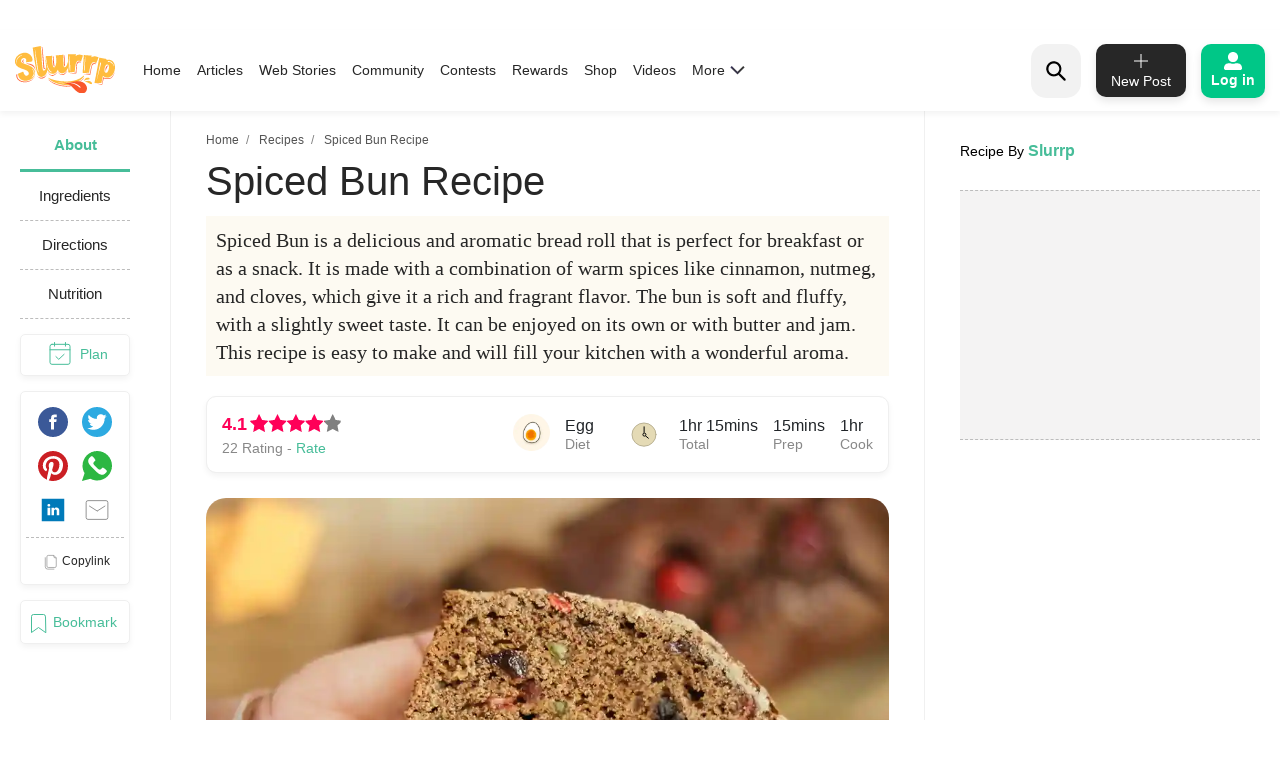

--- FILE ---
content_type: text/html; charset=utf-8
request_url: https://www.slurrp.com/recipes/jamaican-easter-bun-jamaican-sweet-bread-1619420285
body_size: 32432
content:
<!DOCTYPE html><html lang="en"><head><link rel="icon" crossorigin="anonymous" sizes="any" href="https://www.slurrp.com/favicon.ico"/><link rel="dns-prefetch" href="https://www.google-analytics.com/"/><link rel="dns-prefetch" href="https://www.google.com/"/><link rel="dns-prefetch" href="https://securepubads.g.doubleclick.net/"/><meta name="referrer" content="no-referrer-when-downgrade"/><meta charSet="utf-8"/><link rel="preconnect" href="https://www.slurrp.com" class="jsx-446264549"/><link rel="preconnect" href="https://images.slurrp.com" class="jsx-446264549"/><link rel="preconnect" href="https://api.slurrp.com/" class="jsx-446264549"/><link rel="dns-prefetch" href="//tpc.googlesyndication.com" class="jsx-446264549"/><link rel="dns-prefetch" href="https://connect.facebook.net" class="jsx-446264549"/><link rel="dns-prefetch" href="https://sb.scorecardresearch.com" class="jsx-446264549"/><link rel="dns-prefetch" href="//www.googletagservices.com" class="jsx-446264549"/><link rel="dns-prefetch" href="//pagead2.googlesyndication.com" class="jsx-446264549"/><link rel="dns-prefetch" href="https://adservice.google.com/" class="jsx-446264549"/><link rel="dns-prefetch" href="https://adservice.google.co.in/" class="jsx-446264549"/><link rel="dns-prefetch" href="https://googleads.g.doubleclick.net/" class="jsx-446264549"/><link rel="dns-prefetch" href="https://analytics.htmedia.in/" class="jsx-446264549"/><link rel="dns-prefetch" href="https://www.googleadservices.com" class="jsx-446264549"/><link rel="dns-prefetch" href="https://cdn.moengage.com" class="jsx-446264549"/><link rel="dns-prefetch" href="https://www.google-analytics.com" class="jsx-446264549"/><link rel="dns-prefetch" href="https://www.googletagmanager.com" class="jsx-446264549"/><link rel="dns-prefetch" href="https://adservice.google.co.in" class="jsx-446264549"/><link rel="preload" href="https://images.slurrp.com/prod/nextjs/fonts/Lexend-Light.woff2" as="font" type="font/woff2" crossorigin="anonymous" class="jsx-446264549"/><link rel="preload" href="https://images.slurrp.com/prod/nextjs/fonts/Lexend-Regular.woff2" as="font" type="font/woff2" crossorigin="anonymous" class="jsx-446264549"/><link rel="preload" href="https://images.slurrp.com/prod/nextjs/fonts/Lexend-Medium.woff2" as="font" type="font/woff2" crossorigin="anonymous" class="jsx-446264549"/><link rel="preload" href="https://images.slurrp.com/prod/nextjs/fonts/Lexend-SemiBold.woff2" as="font" type="font/woff2" crossorigin="anonymous" class="jsx-446264549"/><link rel="preload" href="https://images.slurrp.com/prod/nextjs/fonts/Lexend-Bold.woff2" as="font" type="font/woff2" crossorigin="anonymous" class="jsx-446264549"/><link rel="preload" href="https://images.slurrp.com/prod/nextjs/fonts/Lexend-ExtraBold.woff2" as="font" type="font/woff2" crossorigin="anonymous" class="jsx-446264549"/><link rel="preload" href="https://images.slurrp.com/prod/nextjs/fonts/Lexend-Black.woff2" as="font" type="font/woff2" crossorigin="anonymous" class="jsx-446264549"/><link rel="preload" href="https://images.slurrp.com/prod/nextjs/fonts/SourceSerifPro-Light.woff2" as="font" type="font/woff2" crossorigin="anonymous" class="jsx-446264549"/><link rel="preload" href="https://images.slurrp.com/prod/nextjs/fonts/SourceSerifPro-Regular.woff2" as="font" type="font/woff2" crossorigin="anonymous" class="jsx-446264549"/><link rel="preload" href="https://images.slurrp.com/prod/nextjs/fonts/SourceSerifPro-Semibold.woff2" as="font" type="font/woff2" crossorigin="anonymous" class="jsx-446264549"/><link rel="preload" href="https://images.slurrp.com/prod/nextjs/fonts/SourceSerifPro-Bold.woff2" as="font" type="font/woff2" crossorigin="anonymous" class="jsx-446264549"/><link rel="preload" as="font" type="font/woff2" crossorigin="anonymous" class="jsx-446264549" data-href="https://fonts.googleapis.com/css2?family=Urbanist:ital,wght@0,100..900;1,100..900&amp;display=swap" data-optimized-fonts="true"/><script class="jsx-446264549">
            window.addEventListener('DOMContentLoaded', () => {
                var links = document.getElementsByTagName("a");
              var i;
              for (i = 0; i < links.length; i++) {
                  if (window.location.hostname !== links[i].hostname) {
                      links[i].rel = "nofollow noopener noreferrer";                      
                  }
              }
            });</script><meta http-equiv="X-UA-Compatible" content="IE=edge"/><meta name="viewport" content="minimum-scale=1, initial-scale=1, width=device-width user-scalable=no"/><meta property="og:locale" content="en_US"/><meta property="og:site_name" content="Slurrp"/><meta property="og:type" content="website"/><meta property="fb:app_id" content="240180797812160"/><meta property="twitter:account_id" content="1390646254883860484"/><meta property="twitter:widgets:csp" content="on"/><meta property="twitter:domain" content="Slurrp"/><meta property="twitter:site" value="@Slurrpapp"/><meta name="twitter:card" content="summary"/><meta name="facebook-domain-verification" content="8bkr5ijoo1vqocust59zj8p3heejsh"/><meta name="title" content="How to make Spiced Bun Recipe"/><meta name="googlebot" content="noindex,nofollow"/><meta property="og:title" content="How to make Spiced Bun Recipe"/><meta property="og:url" content="https://www.slurrp.com/recipes/jamaican-easter-bun-jamaican-sweet-bread-1619420285"/><meta property="twitter:url" content="https://www.slurrp.com/recipes/jamaican-easter-bun-jamaican-sweet-bread-1619420285"/><link rel="canonical" href="https://www.slurrp.com/recipes/jamaican-easter-bun-jamaican-sweet-bread-1619420285"/><link rel="amphtml" href="https://www.slurrp.com/amp/recipes/jamaican-easter-bun-jamaican-sweet-bread-1619420285"/><meta property="og:description" content="About Spiced Bun Recipe:Spiced Bun is a delicious and aromatic bread roll that is perfect for breakfast or as a snack. It is made with a combination of warm spices like cinnamon, nutmeg, and cloves, which give it a rich and fragrant flavor. The bun is soft and fluffy, with a slightly sweet taste. It can be enjoyed on its own or with butter and jam. This recipe is easy to make and will fill your kitchen with a wonderful aroma."/><meta property="twitter:title" content="How to make Spiced Bun Recipe"/><meta property="twitter:description" content="About Spiced Bun Recipe:Spiced Bun is a delicious and aromatic bread roll that is perfect for breakfast or as a snack. It is made with a combination of warm spices like cinnamon, nutmeg, and cloves, which give it a rich and fragrant flavor. The bun is soft and fluffy, with a slightly sweet taste. It can be enjoyed on its own or with butter and jam. This recipe is easy to make and will fill your kitchen with a wonderful aroma."/><meta property="og:image" itemprop="image" content="https://images.slurrp.com/prod/recipe_images/global-kitchen-travels/jamaican-easter-bun-jamaican-sweet-bread-1619420285_2R2XFMAQE0RPT0AKKH5R.webp"/><meta property="og:image:secure_url" content="https://images.slurrp.com/prod/recipe_images/global-kitchen-travels/jamaican-easter-bun-jamaican-sweet-bread-1619420285_2R2XFMAQE0RPT0AKKH5R.webp"/><meta property="twitter:image:src" content="https://images.slurrp.com/prod/recipe_images/global-kitchen-travels/jamaican-easter-bun-jamaican-sweet-bread-1619420285_2R2XFMAQE0RPT0AKKH5R.webp"/><meta property="og:image:width" content="180"/><meta property="og:image:height" content="110"/><meta property="og:image:width" content="400"/><meta property="og:image:height" content="400"/><meta name="keywords" content="Spiced Bun Recipe, How to cook Spiced Bun Recipe, Ingredients of Spiced Bun Recipe, Instructions for Spiced Bun Recipe"/><title>How to make Spiced Bun Recipe</title><meta name="robots" content="noindex,nofollow"/><meta name="description" content="Spiced Bun is a delicious and aromatic bread roll that is perfect for breakfast or as a snack. It is made with a combination of warm spices like cinnamon, nutmeg, and cloves, which give it a rich and fragrant flavor. The bun is soft and fluffy, with a slightly sweet taste. It can be enjoyed on its own or with butter and jam. This recipe is easy to make and will fill your kitchen with a wonderful aroma."/><meta property="og:title" content="How to make Spiced Bun Recipe"/><meta property="og:description" content="Spiced Bun is a delicious and aromatic bread roll that is perfect for breakfast or as a snack. It is made with a combination of warm spices like cinnamon, nutmeg, and cloves, which give it a rich and fragrant flavor. The bun is soft and fluffy, with a slightly sweet taste. It can be enjoyed on its own or with butter and jam. This recipe is easy to make and will fill your kitchen with a wonderful aroma."/><script type="application/ld+json">{"@context":"https://schema.org","@type":"BreadcrumbList","itemListElement":[{"@type":"ListItem","position":1,"item":{"@id":"https://www.slurrp.com","name":"Slurrp"}},{"@type":"ListItem","position":2,"item":{"@id":"https://www.slurrp.com/discover/recipes","name":"Recipes"}},{"@type":"ListItem","position":3,"item":{"@id":"https://www.slurrp.com/recipes/jamaican-easter-bun-jamaican-sweet-bread-1619420285","name":"Spiced Bun"}}]}</script><meta name="next-head-count" content="67"/><link rel="preload" href="/web/_next/static/css/80d9295894c2b6f7dc6b.css" as="style"/><link rel="stylesheet" href="/web/_next/static/css/80d9295894c2b6f7dc6b.css" data-n-g=""/><link rel="preload" href="/web/_next/static/css/172556b06eebad60d74f.css" as="style"/><link rel="stylesheet" href="/web/_next/static/css/172556b06eebad60d74f.css" data-n-p=""/><link rel="preload" href="/web/_next/static/css/a72f60c0d2e7aa458ed4.css" as="style"/><link rel="stylesheet" href="/web/_next/static/css/a72f60c0d2e7aa458ed4.css" data-n-p=""/><link rel="preload" href="/web/_next/static/css/6c9bfc4db509126682be.css" as="style"/><link rel="stylesheet" href="/web/_next/static/css/6c9bfc4db509126682be.css" data-n-p=""/><link rel="preload" href="/web/_next/static/css/03d335f419eb32746f38.css" as="style"/><link rel="stylesheet" href="/web/_next/static/css/03d335f419eb32746f38.css" data-n-p=""/><noscript data-n-css=""></noscript><script defer="" nomodule="" src="/web/_next/static/chunks/polyfills-55a450baae6802e42eda.js"></script><script defer="" src="/web/_next/static/chunks/8744-2b4a60b9bf5bd5d1b285.js"></script><script defer="" src="/web/_next/static/chunks/73.cd431d287711873e22db.js"></script><script defer="" src="/web/_next/static/chunks/9301.eb019ae1f57a1881f059.js"></script><script defer="" src="/web/_next/static/chunks/800.c91e82e0f61f0651989e.js"></script><script defer="" src="/web/_next/static/chunks/5843.fec4aacc55c0ed3a30c4.js"></script><script defer="" src="/web/_next/static/chunks/5541.6d9f5f343bf7532efbcf.js"></script><script defer="" src="/web/_next/static/chunks/8201.55d77bb71235a11a4be0.js"></script><script src="/web/_next/static/chunks/webpack-59b563f661286e1ecd68.js" defer=""></script><script src="/web/_next/static/chunks/framework-336caa3f6419768205fe.js" defer=""></script><script src="/web/_next/static/chunks/main-0fccf9ed28a41d578c0c.js" defer=""></script><script src="/web/_next/static/chunks/pages/_app-dcefbb8b74752bd96755.js" defer=""></script><script src="/web/_next/static/chunks/2852872c-dd897336966536487b56.js" defer=""></script><script src="/web/_next/static/chunks/3298-b7bc8a8f359d8004e77b.js" defer=""></script><script src="/web/_next/static/chunks/8722-455a422ca42b602aca39.js" defer=""></script><script src="/web/_next/static/chunks/8270-84d4b459c6d4cc4bd0cf.js" defer=""></script><script src="/web/_next/static/chunks/5675-0d4cffa860d57103d1e4.js" defer=""></script><script src="/web/_next/static/chunks/6066-4b62a5378959b1b75a0e.js" defer=""></script><script src="/web/_next/static/chunks/1881-f27d12ef5defe181540c.js" defer=""></script><script src="/web/_next/static/chunks/3082-7dfbb1321600c2ef19ba.js" defer=""></script><script src="/web/_next/static/chunks/4610-abf951312f4b453d0128.js" defer=""></script><script src="/web/_next/static/chunks/2812-77d24ce8223cfad80dfd.js" defer=""></script><script src="/web/_next/static/chunks/4718-89909741160231326bc1.js" defer=""></script><script src="/web/_next/static/chunks/3021-fc76f178715bcc83d14b.js" defer=""></script><script src="/web/_next/static/chunks/5599-9969fc37c677795e4028.js" defer=""></script><script src="/web/_next/static/chunks/7207-a461af0026760af8d883.js" defer=""></script><script src="/web/_next/static/chunks/8550-383f5fa8dec68d6411d5.js" defer=""></script><script src="/web/_next/static/chunks/1519-36832b061216b7b13886.js" defer=""></script><script src="/web/_next/static/chunks/187-b36832a6941d1023f952.js" defer=""></script><script src="/web/_next/static/chunks/7457-ea1164b39aae6751a6f8.js" defer=""></script><script src="/web/_next/static/chunks/169-646ba2e7bb326876da06.js" defer=""></script><script src="/web/_next/static/chunks/8560-4e30911e4f515c27450b.js" defer=""></script><script src="/web/_next/static/chunks/pages/recipe-details-revamp-6f209172016123a0faf3.js" defer=""></script><script src="/web/_next/static/rtRCDolF_anwuOflIwYZJ/_buildManifest.js" defer=""></script><script src="/web/_next/static/rtRCDolF_anwuOflIwYZJ/_ssgManifest.js" defer=""></script><style id="__jsx-1348670214">::-webkit-scrollbar{width:0;height:0;}::-webkit-scrollbar-track{background:transparent;}::-webkit-scrollbar-thumb{background:transparent;}::-webkit-scrollbar-thumb:hover{background:transparent;}.newhead{box-shadow:0 3px 6px #0000000d;-webkit-backdrop-filter:blur(20px);backdrop-filter:blur(20px);-webkit-backdrop-filter:blur(20px);padding:10px 0;position:-webkit-sticky;position:sticky;width:100%;top:0;z-index:999;background:#fff;}.headwidth{max-width:100%;margin:0 auto;display:-webkit-box;display:-webkit-flex;display:-ms-flexbox;display:flex;-webkit-align-items:center;-webkit-align-items:center;-webkit-box-align:center;-ms-flex-align:center;align-items:center;-webkit-box-pack:justify;-webkit-justify-content:space-between;-ms-flex-pack:justify;justify-content:space-between;padding:0 15px;position:relative;}.newhead img{max-width:100%;height:auto;width:100%;}.headleft,.headright{display:-webkit-box;display:-webkit-flex;display:-ms-flexbox;display:flex;-webkit-align-items:center;-webkit-align-items:center;-webkit-box-align:center;-ms-flex-align:center;align-items:center;}.headleft{-webkit-box-pack:start;-webkit-justify-content:flex-start;-ms-flex-pack:start;justify-content:flex-start;}.headright{-webkit-box-pack:end;-webkit-justify-content:flex-end;-ms-flex-pack:end;justify-content:flex-end;}.n-link{display:-webkit-box;display:-webkit-flex;display:-ms-flexbox;display:flex;list-style:none;margin:0;padding:0;display:-webkit-box;display:-webkit-flex;display:-ms-flexbox;display:flex;}.n-link a:hover{color:#47bd99;}.n-link li{padding:20px 8px;}.n-link a,.n-link li{font:300 15px/21px "Lexend",sans-serif;-webkit-letter-spacing:0;-moz-letter-spacing:0;-ms-letter-spacing:0;letter-spacing:0;color:#272727;text-transform:capitalize;cursor:pointer;}.n-link a.active{font-weight:800;color:#000;}.submenu{position:absolute;background:#fff;box-shadow:0 7px 6px #00000029;top:64px;padding:10px 20px;list-style:none;-webkit-transition:ease-out 0.3s;transition:ease-out 0.3s;display:none;}.submenu.clicked{opacity:1;display:block;}.submenu li{padding:10px 40px 10px 0;border-bottom:1px dotted #bcbcbc;position:relative;}.submenu li::before{border-width:0 2px 2px 0;display:inline-block;padding:4px;-webkit-transform:rotate(-45deg);-ms-transform:rotate(-45deg);-webkit-transform:rotate(-45deg);-ms-transform:rotate(-45deg);-webkit-transform:rotate(-45deg);-ms-transform:rotate(-45deg);transform:rotate(-45deg);-webkit-transform:rotate(-45deg);content:"";position:absolute;right:0;top:16px;}.submenu li:last-child{border-bottom:0 dotted #bcbcbc;}.submenu li:first-child{display:none;}.h-logo{width:100px;margin-right:20px;}.before-log{font:900 16px/30px "Lexend",sans-serif;-webkit-letter-spacing:0;-moz-letter-spacing:0;-ms-letter-spacing:0;letter-spacing:0;color:#ffffff;background:#00c787;box-shadow:0 4px 8px #0000001a;border-radius:10px;padding:12px 20px;border:0;outline:0;display:-webkit-box;display:-webkit-flex;display:-ms-flexbox;display:flex;-webkit-align-items:center;-webkit-box-align:center;-ms-flex-align:center;align-items:center;}.before-log svg{position:relative;margin-right:8px;}.useritem{position:absolute;background:#fff;box-shadow:0 9px 6px #00000029;top:64px;padding:10px 16px;display:none;list-style:none;}.useritem.open{right:15px;display:block;width:308px;}.useritem li{border-bottom:1px dashed #bcbcbc;padding:8px 10px 10px 0;}.useritem li a{font:300 16px/21px "Lexend",sans-serif;-webkit-letter-spacing:0;-moz-letter-spacing:0;-ms-letter-spacing:0;letter-spacing:0;color:#272727;text-transform:capitalize;}.useritem li:last-child{border-bottom:0;}.useritem li span img{width:26px;height:26px;}.search-input{border:0;font-size:14px;line-height:19px;color:#272727;font-weight:300;outline:0;background:#f2f2f2;margin-left:5px;padding:10px 5px;width:90%;margin-right:45px;}.h-search{background:#f2f2f2;border-radius:15px;padding:8px 9px 7px;position:relative;display:-webkit-box;display:-webkit-flex;display:-ms-flexbox;display:flex;-webkit-align-items:center;-webkit-box-align:center;-ms-flex-align:center;align-items:center;-webkit-box-pack:justify;-webkit-justify-content:space-between;-ms-flex-pack:justify;justify-content:space-between;width:380px;}.serchbtnm{width:30px;fill:#000000;cursor:pointer;}.popopen,.popclose{cursor:pointer;}.popopen .m-user,.dotsclose{display:none;}.m-user,.hamlogo{display:none;}.d-user{box-shadow:0 4px 8px #0000001a;border:1px solid #00c787;border-radius:10px;padding:7px 10px;display:-webkit-box;display:-webkit-flex;display:-ms-flexbox;display:flex;-webkit-align-items:center;-webkit-box-align:center;-ms-flex-align:center;align-items:center;position:relative;}.rewardpt{position:absolute;background:#DD4747;color:#fff;padding:2px 0px 2px;border-radius:5px;font-size:8px;bottom:6px;left:50%;width:40px;text-align:center;-webkit-transform:translate(-76%,0px);-ms-transform:translate(-76%,0px);transform:translate(-76%,0px);}.newhead .user_img{width:35px;border-radius:50%;background:#ccc;margin-right:10px;height:35px;padding:0px !important;}.user_svg{width:40px;margin:3px 5px 3px 0;}.d-user span{width:0;height:0;border-left:7px solid transparent;border-right:7px solid transparent;border-top:7px solid #00c787;margin-left:0;-webkit-transition:ease-in 0.3s;-webkit-transition:ease-in 0.3s;transition:ease-in 0.3s;}.popopen .d-user span{-webkit-transform:rotate(180deg);-ms-transform:rotate(180deg);transform:rotate(180deg);-webkit-transition:ease-in 0.3s;-webkit-transition:ease-in 0.3s;transition:ease-in 0.3s;}.user_initial{text-align:center;font:900 20px/20px "Lexend",sans-serif;-webkit-letter-spacing:0;-moz-letter-spacing:0;-ms-letter-spacing:0;letter-spacing:0;color:#ffffff;border-radius:50%;background:#47bd99;padding:10px;text-transform:uppercase;width:38px;margin-right:10px;height:38px;display:-webkit-box;display:-webkit-flex;display:-ms-flexbox;display:flex;-webkit-align-items:center;-webkit-box-align:center;-ms-flex-align:center;align-items:center;-webkit-box-pack:center;-webkit-justify-content:center;-ms-flex-pack:center;justify-content:center;}.useritem li a{display:-webkit-box;display:-webkit-flex;display:-ms-flexbox;display:flex;-webkit-align-items:center;-webkit-box-align:center;-ms-flex-align:center;align-items:center;}.usename{text-align:left;-webkit-text-decoration:underline;text-decoration:underline;font:700 16px/15px "Lexend",sans-serif;-webkit-letter-spacing:0;-moz-letter-spacing:0;-ms-letter-spacing:0;letter-spacing:0;color:#47bd99;display:block;margin-bottom:5px;text-transform:capitalize;}.useid{text-align:left;font:normal normal 300 12px/15px "Lexend",sans-serif;-webkit-letter-spacing:0;-moz-letter-spacing:0;-ms-letter-spacing:0;letter-spacing:0;color:#272727;}.useritem span{width:40px;margin-right:10px;height:40px;display:-webkit-box;display:-webkit-flex;display:-ms-flexbox;display:flex;-webkit-align-items:center;-webkit-box-align:center;-ms-flex-align:center;align-items:center;-webkit-box-pack:center;-webkit-justify-content:center;-ms-flex-pack:center;justify-content:center;}.useset{fill:none;stroke:#7a7a7a;stroke-linecap:round;stroke-linejoin:round;stroke-miterlimit:10;stroke-width:1.8px;}.addpost{background:#272727 0 0 no-repeat padding-box;box-shadow:0 4px 8px #0000001a;border-radius:10px;padding:10px 7px 9px;width:90px;margin:0 15px;outline:none;border:0;}.addpost span{font:500 14px/13px "Lexend",sans-serif;-webkit-letter-spacing:0;-moz-letter-spacing:0;-ms-letter-spacing:0;letter-spacing:0;color:#ffffff;display:block;margin-top:7px;}.search-drop{background:#ffffff;box-shadow:0 0 6px #00000029;border-radius:15px;position:absolute;width:100%;top:55px;padding:20px 30px;left:0;right:0;display:none;opacity:0;}.search-head{font:800 14px/19px "Lexend",sans-serif;-webkit-letter-spacing:0;-moz-letter-spacing:0;-ms-letter-spacing:0;letter-spacing:0;color:#272727;margin-bottom:10px;}.search-list li{padding:8px 0;text-align:left;font:400 14px/15px "Lexend",sans-serif;-webkit-letter-spacing:0;-moz-letter-spacing:0;-ms-letter-spacing:0;letter-spacing:0;color:#272727;text-transform:capitalize;}.search-list li a{text-align:left;font:300 14px/15px "Lexend",sans-serif;-webkit-letter-spacing:0;-moz-letter-spacing:0;-ms-letter-spacing:0;letter-spacing:0;color:#272727;text-transform:capitalize;}.search-drop.open{display:block;opacity:1;}.search-list span{font:300 12px/15px "Lexend",sans-serif;color:#7c7c7c;}.newhead .useritem .user_img,.useritem .user_initial{margin-right:10px;width:38px;height:38px;}.useritem .user_svg{margin-right:10px;width:40px;height:40px;padding:7px;}.useblock{width:calc(100% - 60px);}.postlist{display:none;}.postlist.opendesk{right:15px;display:block;position:absolute;background:#fff;box-shadow:0 9px 6px #00000029;top:64px;padding:11px 20px;list-style:none;}.adpost-list{margin:0;}.adpost-list li{border-top:1px dashed #bcbcbc;padding:4px 24px 0 5px;}.adpost-list li a{font:300 16px/21px "Lexend",sans-serif;-webkit-letter-spacing:0;-moz-letter-spacing:0;-ms-letter-spacing:0;letter-spacing:0;color:#272727;text-transform:capitalize;display:-webkit-box;display:-webkit-flex;display:-ms-flexbox;display:flex;-webkit-align-items:center;-webkit-box-align:center;-ms-flex-align:center;align-items:center;}.post-head{font:800 14px/18px "Lexend",sans-serif;-webkit-letter-spacing:0;-moz-letter-spacing:0;-ms-letter-spacing:0;letter-spacing:0;color:#272727;margin:5px 0 14px;}.postlist li span img{position:relative;width:26px;height:26px;}.postlist span{width:40px;margin-right:5px;height:40px;display:-webkit-box;display:-webkit-flex;display:-ms-flexbox;display:-webkit-box;display:-webkit-flex;display:-ms-flexbox;display:flex;-webkit-align-items:center;-webkit-box-align:center;-ms-flex-align:center;-webkit-align-items:center;-webkit-box-align:center;-ms-flex-align:center;align-items:center;-webkit-box-pack:center;-webkit-justify-content:center;-ms-flex-pack:center;-webkit-box-pack:center;-webkit-justify-content:center;-ms-flex-pack:center;justify-content:center;margin-left:-11px;}.addnewopen .addpost{background:#fff;box-shadow:inset 1px 1px 1px #00c787,1px 1px 1px #00c787;}.addnewopen .addpost svg{fill:#00c787;}.addnewopen .addpost span{color:#00c787;}.newhead button:focus,.newhead input:focus{outline:0;border:0;}.postlist.openmob{display:none;}.mobnewpost{display:none;}.clearsr{position:absolute;top:22px;right:12px;font-size:12px;cursor:pointer;}.seesea{padding:8px 0;text-align:left;font:300 14px/15px "Lexend",sans-serif;-webkit-letter-spacing:0;-moz-letter-spacing:0;-ms-letter-spacing:0;-webkit-letter-spacing:0;-moz-letter-spacing:0;-ms-letter-spacing:0;letter-spacing:0;color:#272727;text-transform:capitalize;}.seesea a{color:#272727;}.seeser{font:600 14px/15px "Lexend",sans-serif;color:#272727;}.histtab{position:relative;}.histtab button{outline:none;border:0;position:absolute;top:0;right:0;}.history-list a{padding:8px 10px;text-align:left;font:300 12px/14px "Lexend",sans-serif;-webkit-letter-spacing:0;-moz-letter-spacing:0;-ms-letter-spacing:0;letter-spacing:0;color:#272727;text-transform:capitalize;border:1px solid #ccc;border-radius:20px;margin:0 10px 10px 0;display:inline-block;}.searhwra{height:350px;overflow-y:scroll;overflow-x:hidden;}@media (max-width:1590px){.h-search{width:320px;}}@media (max-width:1490px){.h-search{width:260px;}}@media (max-width:1430px){.h-search{width:240px;}.before-log{font:900 14px/20px "Lexend",sans-serif;-webkit-flex-direction:column;-ms-flex-direction:column;flex-direction:column;padding:8px 10px;}.before-log svg{margin-right:0;}}@media (max-width:1360px){.n-link a,.n-link li{font:300 14px/21px "Lexend",sans-serif;}.h-search{width:50px;padding:12px;}.h-search.open{background:transparent;width:220px;background:#ffffff 0 0 no-repeat padding-box;border:1px solid #272727;border-radius:15px;padding:8px 9px 7px;}.h-search .dotsclose{display:none;}.h-search.open .dotsclose{position:absolute;right:0;cursor:pointer;border-radius:50px;padding:10px;width:auto;height:40px;display:block;}.search-input{background:#ffffff;padding:8px 5px;margin-left:0;display:none;margin-right:70px;}.h-search.open .search-input{display:block;}.search-drop{top:51px;padding:20px 17px;}.h-search.open .clearsr{right:36px;top:19px;}}@media (max-width:1260px){.addnewpost{display:none;}.m-user{display:inline-block;}.h-login{width:30px;}.headleft{width:150px;}.headright{width:60%;}.n-link{position:absolute;display:flow-root;-webkit-transition:ease-out 0.5s;-webkit-transition:ease-out 0.5s;transition:ease-out 0.5s;top:52px;left:-90%;padding:0 20px 11px 30px;height:100vh;}.n-link.open{width:100%;display:block;position:absolute;background:#fff;left:0;right:0;top:43px;padding:0 20px 11px 30px;height:100vh;-webkit-transition:ease-out 0.3s;-webkit-transition:ease-out 0.3s;transition:ease-out 0.3s;width:90%;overflow:scroll;box-shadow:5px 16px 22px #00000029;}.n-link li{padding:15px 0 8px;border-bottom:1px dotted #bcbcbc;text-align:left;}.hamlogo{display:inline-block;margin-right:15px;cursor:pointer;}.h-logo{-webkit-order:2;-ms-flex-order:2;order:2;width:80px;margin-top:2px;}.navgrid{-webkit-order:1;-ms-flex-order:1;order:1;}.submenu:hover,.submenu{opacity:1;display:flow-root;left:-110%;top:0px;width:100%;height:100vh;-webkit-transition:ease-out 0.5s;transition:ease-out 0.5s;}.submenu.clicked{box-shadow:0 0 0 #00000029;opacity:1;top:0;padding:10px 20px 11px 30px;left:0;-webkit-transition:ease-out 0.3s;transition:ease-out 0.3s;right:0;z-index:99;height:100vh;display:block;}.submenu li:first-child{display:block;font:400 12px/15px "Lexend",sans-serif;-webkit-text-decoration:underline;text-decoration:underline;padding:10px 0;}.useritem.open{right:0;top:52px;}.popclose .m-user{display:block;}.popopen .dotsclose{display:block;width:25px;}.submenu li::before{border:0 solid #000;}.arwopen{position:relative;}.arwopen::before{border:solid black;border-width:0 2px 2px 0;display:inline-block;padding:5px;-webkit-transform:rotate(-45deg);-ms-transform:rotate(-45deg);transform:rotate(-45deg);-webkit-transform:rotate(-45deg);content:"";position:absolute;right:10px;top:5px;}.d-user{box-shadow:0 0 0 #0000001a;border:0 solid #00c787;border-radius:10px;padding:0;position:relative;}.d-user span{display:none;}.newhead .user_img,.user_initial{margin-right:0;width:28px;height:28px;}.user_svg{margin-right:0;width:20px;height:20px;}.popopen .d-user{display:none;}.useritem .user_initial{margin-right:10px;}.h-search{background:transparent;width:40px;}.h-search.open{background:transparent;width:calc(100% - 70px);background:#ffffff 0 0 no-repeat padding-box;border:1px solid #272727;border-radius:15px;position:absolute;left:15px;padding:6px 9px 5px;top:-3px;}.h-search .dotsclose{display:none;}.h-search.open .dotsclose{position:absolute;right:-48px;cursor:pointer;border-radius:50px;padding:10px;width:auto;height:45px;display:block;}.search-input{margin-left:30px;margin-right:45px;paadding:5px;}.newhead{padding:6px 0 6px;height:56px;}.serchbtnm{width:25px;position:absolute;}.communityPost{background:#ffffff;border-radius:100px;color:#353535;line-height:32px;text-align:center;margin:-4px 15px 0px;font-size:48px;cursor:pointer;z-index:99;border:0 solid #5e1916;position:relative;font-weight:100;}.addpost span{display:none;}.addpost{width:auto;background:transparent;box-shadow:0 0 0 #0000001a;margin:0 10px;}.addpost svg{fill:#000;width:20px;height:20px;}.hideme{visibility:hidden;}.search-drop.open{background:#ffffff;box-shadow:0 0 6px #00000029;border-radius:0;position:fixed;width:100%;top:66px;padding:20px;left:0;right:0;}.postlist.open{right:0;top:52px;}.addnewopen .addpost{box-shadow:inset 1px 1px 0 #fff,1px 1px 0 #fff;}.postlist.opendesk{display:none;}.postlist.openmob{width:100%;height:100%;position:fixed;padding:1rem;left:0;top:0;background-color:rgba(0,0,0,0.5);opacity:1;z-index:2147483636;display:block;}.openmob .mobpop{padding:20px 10px 13px;box-shadow:2px 0 12px #00000029;position:absolute;bottom:0;width:100%;background:#fff;left:0;right:0;}.bgoverlay{overflow:hidden;}.closepost{width:25px;height:25px;line-height:22px;text-align:center;color:#ffffff;cursor:pointer;font-size:20px;background:#000000;border-radius:50px;position:absolute;right:15px;top:15px;font-size:10px;line-height:26px;z-index:999999;cursor:pointer;}.mobnewpost{display:block;}.before-log span{display:none;}.h-search.open .clearsr{right:15px;top:18px;}.adpost-list li{padding:5px 25px 7px 0;}.h-search.open .serchbtnm{display:block;}.postlist li span img{width:22px;height:22px;}}@media (max-width:580px){.rewardpt{padding:2px 5px 2px;bottom:-9px;left:50%;width:auto;font-size:10px;-webkit-transform:translate(-50%,0px);-ms-transform:translate(-50%,0px);transform:translate(-50%,0px);}}@media (max-width:480px){.rewardpt{padding:2px 5px 2px;bottom:-9px;left:50%;width:auto;font-size:10px;-webkit-transform:translate(-50%,0px);-ms-transform:translate(-50%,0px);transform:translate(-50%,0px);}.n-link.open{top:50px;}.n-link a,.n-link li{font-size:16px;}.useritem.open{top:52px;padding:10px 16px;height:100vh;width:325px;}.postlist{top:52px;}.arrow{display:none !important;}}.h-search::-webkit-input-placeholder{color:#888888;font:300 12px/15px "Lexend",sans-serif !important;position:absolute;}.h-search:-ms-input-placeholder{color:#888888;font:300 12px/15px "Lexend",sans-serif !important;position:absolute;}.h-search::-webkit-input-placeholder{color:#888888;font:300 12px/15px "Lexend",sans-serif !important;position:absolute;}.h-search::-moz-placeholder{color:#888888;font:300 12px/15px "Lexend",sans-serif !important;position:absolute;}.h-search:-ms-input-placeholder{color:#888888;font:300 12px/15px "Lexend",sans-serif !important;position:absolute;}.h-search::placeholder{color:#888888;font:300 12px/15px "Lexend",sans-serif !important;position:absolute;}.arwopen{position:relative;}.arrow{width:15px;height:10px;margin-left:5px;display:inline-block;background:url(https://images.slurrp.com/prod/nextjs/images/down.png) no-repeat;vertical-align:middle;-webkit-transition:ease-in 0.2s;transition:ease-in 0.2s;}.open .arrow.down{-webkit-transform:rotate(-180deg);-ms-transform:rotate(-180deg);transform:rotate(-180deg);-webkit-transform:rotate(-180deg);}</style><style id="__jsx-2495924854">.Toastify{display:-webkit-box;display:-webkit-flex;display:-ms-flexbox;display:flex;-webkit-box-pack:center;-webkit-justify-content:center;-ms-flex-pack:center;justify-content:center;-webkit-align-items:center;-webkit-box-align:center;-ms-flex-align:center;align-items:center;position:relative;z-index:1024;top:140px;}.Toastify__toast-container--top-center{top:140px;left:50%;-webkit-transform:translateX(-50%);-ms-transform:translateX(-50%);transform:translateX(-50%);width:auto;}.Toastify__toast{position:relative;box-sizing:border-box;margin-bottom:1rem;text-align:center;display:-webkit-box;display:-webkit-flex;display:-ms-flexbox;display:flex;-webkit-box-pack:justify;-webkit-justify-content:space-between;-ms-flex-pack:justify;justify-content:space-between;max-height:800px;overflow:hidden;cursor:pointer;direction:ltr;background-color:#ffc600 !important;font-family:"Montserrat",sans-serif !important;font-weight:700;font-size:0.875rem;line-height:1.125rem;padding:0.25rem 1rem !important;color:#000 !important;border-radius:20px !important;min-height:auto !important;}.Toastify__toast-body{margin:auto 0;-webkit-flex:1 1 auto;-webkit-flex:1 1 auto;-ms-flex:1 1 auto;flex:1 1 auto;padding:0;}.Toastify__close-button{display:none;}</style><style id="__jsx-1424011810">.breadwrap.jsx-1424011810{height:25px;}.breadul.jsx-1424011810{margin:0;display:-webkit-box;display:-webkit-flex;display:-ms-flexbox;display:flex;}.breadul.jsx-1424011810 li.jsx-1424011810{font:normal normal 300 12px/15px "Lexend",sans-serif;-webkit-letter-spacing:0px;-moz-letter-spacing:0px;-ms-letter-spacing:0px;letter-spacing:0px;color:#555555;position:relative;margin-right:20px;padding:2px 0;}.breadul.jsx-1424011810 li.jsx-1424011810 a.jsx-1424011810{color:#555555;-webkit-text-decoration:underline;text-decoration:underline;}.breadul.jsx-1424011810 li.jsx-1424011810:first-child.jsx-1424011810::before{content:"";padding:0;}.breadul.jsx-1424011810 li.jsx-1424011810::before{color:#000;opacity:0.5;position:absolute;left:-13px;content:"/";}.breadul.jsx-1424011810::-webkit-scrollbar{width:0;height:0;}.breadul.jsx-1424011810::-webkit-scrollbar-track{background:transparent;}.breadul.jsx-1424011810::-webkit-scrollbar-thumb{background:transparent;}.breadul.jsx-1424011810::-webkit-scrollbar-thumb:hover{background:transparent;}.breadul.jsx-1424011810 span.jsx-1424011810{width:auto;display:-webkit-box;-webkit-line-clamp:1;-webkit-box-orient:vertical;overflow:hidden;}@media (max-width:830px){.breadwrap.jsx-1424011810{height:22px;margin-bottom:-10px;}}</style><style id="__jsx-518573355">.recipemenu.jsx-518573355{position:absolute;left:20px;width:110px;top:10px;bottom:0;}.menutab.jsx-518573355{margin:0;padding:0;list-style:none;background:#fff;}.menumob.jsx-518573355{position:-webkit-sticky;position:sticky;top:95px;z-index:9;-webkit-transition:all 0.5s ease 0;transition:all 0.5s ease 0;margin-bottom:130px;}.menutab.jsx-518573355 li.jsx-518573355{text-align:center;}.menutab.jsx-518573355 .amenu.jsx-518573355{font-size:15px;font-weight:300;font-family:"Lexend",sans-serif;line-height:1.22;padding:15px 0;display:block;text-transform:capitalize;color:#272727;-webkit-text-decoration:none;text-decoration:none;border-bottom:1px dashed #bcbcbc;cursor:pointer;}.menutab.jsx-518573355 .active.jsx-518573355{font-size:15px;color:#47bd99;font-weight:700;font-family:"Lexend",sans-serif;line-height:1.22;padding:15px 0;display:block;text-transform:capitalize;-webkit-text-decoration:none;text-decoration:none;border-bottom:3px solid #47bd99;cursor:pointer;}.menutab.jsx-518573355::-webkit-scrollbar{width:0;height:0;}.menutab.jsx-518573355::-webkit-scrollbar-track{background:transparent;}.menutab.jsx-518573355::-webkit-scrollbar-thumb{background:transparent;}.menutab.jsx-518573355::-webkit-scrollbar-thumb:hover{background:transparent;}.deskonly.jsx-518573355 .planmeal.jsx-518573355 .abtn.jsx-518573355,.deskonly.jsx-518573355 .bookmark.jsx-518573355 .abtn.jsx-518573355{font:300 14px/18px Lexend,sans-serif;-webkit-letter-spacing:0;-moz-letter-spacing:0;-ms-letter-spacing:0;letter-spacing:0;color:#47bd99;-webkit-text-decoration:none;text-decoration:none;text-transform:capitalize;cursor:pointer;margin:0 5px 0 0;}.deskonly.jsx-518573355 .planmeal.jsx-518573355,.deskonly.jsx-518573355 .bookmark.jsx-518573355{display:-webkit-box;display:-webkit-flex;display:-ms-flexbox;display:flex;-webkit-align-items:center;-webkit-box-align:center;-ms-flex-align:center;align-items:center;-webkit-box-pack:center;-webkit-justify-content:center;-ms-flex-pack:center;justify-content:center;background:#ffffff;box-shadow:0 3px 6px #0000000d;border:1px solid #efefef;border-radius:5px;margin:15px 0;position:relative;}.deskonly.jsx-518573355 .planmeal.jsx-518573355 svg.jsx-518573355{position:relative;top:-2px;width:40px;}.deskonly.jsx-518573355 .bookmark.jsx-518573355{padding:12px 0;}.deskonly.jsx-518573355 .bookmark.jsx-518573355 .abtn.jsx-518573355{margin-left:24px;}.deskonly.jsx-518573355 .bookmark.jsx-518573355 svg.jsx-518573355{position:absolute;left:-3px;top:2px;width:40px;}.deskonly.jsx-518573355 .planmeal.jsx-518573355:hover .planhov.jsx-518573355,.deskonly.jsx-518573355 .bookmark.jsx-518573355:hover .planhov.jsx-518573355{fill:#47bd99;stroke:#fff;}.deskonly.jsx-518573355 .shareicon.jsx-518573355{font:300 14px/18px Lexend,sans-serif;display:none;-webkit-letter-spacing:0;-moz-letter-spacing:0;-ms-letter-spacing:0;letter-spacing:0;color:#47bd99;-webkit-text-decoration:none;-webkit-text-decoration:none;text-decoration:none;text-transform:capitalize;margin-right:5px;cursor:pointer;padding-top:10px;display:none;}.deskonly.jsx-518573355 .shareicon.jsx-518573355 svg.jsx-518573355{width:16px;height:16px;margin-right:5px;}.deskonly.jsx-518573355 .socialul.jsx-518573355{display:block;}.deskonly.jsx-518573355 .socialtab.jsx-518573355{background:#ffffff;box-shadow:0 3px 6px #0000000d;border:1px solid #efefef;border-radius:5px;margin:15px 0;}.deskonly.jsx-518573355 .socialul.jsx-518573355{list-style:none;display:-webkit-box;display:-webkit-flex;display:-ms-flexbox;display:flex;-webkit-box-pack:center;-webkit-justify-content:center;-ms-flex-pack:center;justify-content:center;-webkit-flex-wrap:wrap;-ms-flex-wrap:wrap;flex-wrap:wrap;padding:5px;margin:0;}.deskonly.jsx-518573355 .socialul.jsx-518573355 li.jsx-518573355{width:49%;text-align:center;}.deskonly.jsx-518573355 .socialul.jsx-518573355 li.jsx-518573355 a.jsx-518573355{padding:7px 5px;display:inline-block;}.deskonly.jsx-518573355 .socialul.jsx-518573355 svg.jsx-518573355{width:30px;height:30px;}.deskonly.jsx-518573355 .copylink.jsx-518573355{font:300 12px/40px Lexend,sans-serif;-webkit-letter-spacing:0;-moz-letter-spacing:0;-ms-letter-spacing:0;letter-spacing:0;color:#272727;text-transform:capitalize;text-align:center;display:block;-webkit-text-decoration:none;text-decoration:none;border:0;border-top:1px dashed #bcbcbc;padding:3px 0;text-align:center;width:100%;}.closeshare.jsx-518573355{display:none;}.floatdots.jsx-518573355 svg.jsx-518573355{display:none;}@media (max-width:1200px){.deskonly.jsx-518573355{display:none;}.recipemenu.jsx-518573355{position:-webkit-sticky;position:sticky;left:0;width:100%;bottom:unset;top:55px;z-index:99;}.recipemenu.jsx-518573355 svg.jsx-518573355{width:30px;height:30px;}.menutab.jsx-518573355{display:-webkit-box;display:-webkit-flex;display:-ms-flexbox;display:flex;overflow-x:scroll;-webkit-order:4;-ms-flex-order:4;order:4;border-bottom:1px dashed #bcbcbc;}.menutab.jsx-518573355 .amenu.jsx-518573355{padding:10px 15px;white-space:nowrap;}.menutab.jsx-518573355 .default.amenu.jsx-518573355{border-bottom:0 dashed #bcbcbc;}.menumob.jsx-518573355{margin-bottom:0;}}@media (max-width:830px){.menutab.jsx-518573355{margin:5px -20px;}.menutab.jsx-518573355 li.jsx-518573355:first-child .amenu.jsx-518573355{padding-left:20px;}.menutab.jsx-518573355 li.jsx-518573355:last-child .amenu.jsx-518573355{padding-right:20px;}}@media (max-width:600px){.menutab.jsx-518573355 .amenu.jsx-518573355{padding:15px 13px;white-space:nowrap;font-size:12px;}.sticktop.jsx-518573355{top:95px;}}</style><style id="__jsx-736769256">.followuser{display:-webkit-box;display:-webkit-flex;display:-ms-flexbox;display:flex;-webkit-align-items:center;-webkit-box-align:center;-ms-flex-align:center;align-items:center;-webkit-box-pack:justify;-webkit-justify-content:space-between;-ms-flex-pack:justify;justify-content:space-between;margin:30px 0;}.userimg{width:40px;height:40px;margin-right:10px;border-radius:50%;overflow:hidden;}.userimg img{aspect-ratio:1/1;object-fit:cover;border-radius:10px;object-position:top center;}.userleft{display:-webkit-box;display:-webkit-flex;display:-ms-flexbox;display:flex;-webkit-align-items:center;-webkit-box-align:center;-ms-flex-align:center;align-items:center;}.following .follow button{color:#000;border:1px solid #000;font-size:14px;font-weight:400;font-family:"Lexend",sans-serif;line-height:1.22;padding:5px 10px;text-transform:capitalize;border-radius:5px;-webkit-text-decoration:none;text-decoration:none;background:#fff;}.follow button{color:#47bd99;font-size:14px;font-weight:400;font-family:"Lexend",sans-serif;line-height:1.22;padding:5px 10px;text-transform:capitalize;border:1px solid #47bd99;border-radius:5px;-webkit-text-decoration:none;text-decoration:none;background:#fff;}.usenamer span{font-size:16px;font-weight:700;color:#47bd99;text-transform:capitalize;display:inline-block;}.usenamer{font-size:14px;font-weight:400;font-family:"Lexend",sans-serif;line-height:1.22;color:#000;}.following span{color:#969696;border:0;-webkit-text-decoration:none;text-decoration:none;padding:0;}@media (max-width:830px){.followuser{margin:0 0 10px;}.usenamer{font-size:12px;margin-right:10px;}.usenamer span{font-size:14px;}.followuser{-webkit-box-pack:start;-webkit-justify-content:flex-start;-ms-flex-pack:start;justify-content:flex-start;}.userimg{height:30px;width:30px;}}</style><style id="__jsx-2031226188">.recipetop_playBtn{content:"";background:url(https://www.slurrp.com/assets/images/playBtn.png) no-repeat;background-size:contain;width:52px;height:52px;position:absolute;left:50%;top:50%;-webkit-transform:translate(-50%,-50%);-webkit-transform:translate(-50%,-50%);-ms-transform:translate(-50%,-50%);transform:translate(-50%,-50%);z-index:11;}.fixcls{aspect-ratio:16/9;position:relative;}.mainhead{font:400 40px/50px Lexend,sans-serif;-webkit-letter-spacing:0;-moz-letter-spacing:0;-ms-letter-spacing:0;letter-spacing:0;color:#272727;margin-bottom:10px;text-transform:capitalize;}.topDiscription{font:400 20px/28px "Source Serif Pro",serif;-webkit-letter-spacing:0;-moz-letter-spacing:0;-ms-letter-spacing:0;letter-spacing:0;color:#272727;background:#fdfaf2;padding:10px;}.moreBtn{color:#47bd99;cursor:pointer;}.detail-rate{background:#ffffff 0 0 no-repeat padding-box;box-shadow:0 3px 6px #0000000d;border:1px solid #efefef;border-radius:10px;padding:15px;margin-bottom:25px;margin-top:20px;}.mainimg{margin-bottom:20px;position:relative;}.mainimg img{width:100%;height:auto;border-radius:20px;aspect-ratio:16/9;object-fit:cover;background:#f4f3f3;}.detail-rate,.time-diet,.diet,.rec-time{display:-webkit-box;display:-webkit-flex;display:-ms-flexbox;display:flex;-webkit-box-pack:justify;-webkit-justify-content:space-between;-ms-flex-pack:justify;justify-content:space-between;-webkit-align-items:center;-webkit-box-align:center;-ms-flex-align:center;align-items:center;}.time-diet span{display:block;color:#888888;font:400 14px/18px Lexend,sans-serif;}.time-diet{font:400 16px/18px Lexend,sans-serif;text-transform:capitalize;}.time-diet div{margin-left:15px;}.ratecard{font:700 18px/23px Lexend,sans-serif;-webkit-letter-spacing:0;-moz-letter-spacing:0;-ms-letter-spacing:0;letter-spacing:0;color:#ff0058;display:-webkit-box;display:-webkit-flex;display:-ms-flexbox;display:flex;-webkit-box-pack:star;-webkit-justify-content:flex-star;-ms-flex-pack:star;justify-content:flex-star;-webkit-align-items:center;-webkit-box-align:center;-ms-flex-align:center;align-items:center;}.ratein{font:500 14px/18px Lexend,sans-serif;-webkit-letter-spacing:0;-moz-letter-spacing:0;-ms-letter-spacing:0;letter-spacing:0;color:#888888;margin-top:3px;}.ratestamp{color:#47bd99;cursor:pointer;display:inline-block;}.starrate{width:143px;}.rating{width:115px;height:24px;position:relative;margin:0;-webkit-transform:translate(-9px,-1px) scale(0.8);-ms-transform:translate(-9px,-1px) scale(0.8);transform:translate(-9px,-1px) scale(0.8);}.rating progress.rating-bg{-webkit-appearance:none;-moz-appearence:none;-webkit-appearance:none;-moz-appearance:none;appearance:none;border:none;display:inline-block;height:24px;width:100%;color:#fff;border:1px solid #fff;}.rating progress.rating-bg::-webkit-progress-value{background-color:#ff0058;}.rating progress.rating-bg::-moz-progress-bar{background-color:#ff0058;}.rating svg{position:absolute;top:0;left:0;width:100%;height:100%;}@media (max-width:1200px){.mainhead{font:700 24px/28px Lexend,sans-serif;margin-top:15px;}.topDiscription{font:400 16px/22px "Source Serif Pro",serif;margin:0 -21px;padding:10px 20px;}.time-diet span,.time-diet{font:400 14px/16px Lexend,sans-serif;}.detail-rate{box-shadow:unset;border:0 solid #efefef;padding:10px 0 0;margin-top:0;}.time-diet div{margin-left:15px;}.dietimg,.timeimg{display:none;}.rec-time,.diet{border-left:1px dashed #bcbcbc;}}.tformob{display:none;}@media (max-width:830px){.tfordesk{display:none;}.tformob{display:-webkit-box;display:-webkit-flex;display:-ms-flexbox;display:flex;}.ratein,.dietname{font:400 12px/16px Lexend,sans-serif;}.time-diet div{margin-left:8px;}.time-diet span,.time-diet{font:400 10px/13px Lexend,sans-serif;}.mainimg{margin:0 -20px 15px;}.mainimg img{border-radius:0;}.rating{-webkit-transform:translate(-10px,-1px) scale(0.7);-ms-transform:translate(-10px,-1px) scale(0.7);transform:translate(-10px,-1px) scale(0.7);}.ratecard{font:700 15px/19px Lexend,sans-serif;}.starrate{width:140px;}}.mob-only{display:none;}.planmeal .abtn{margin-top:-2px;margin-bottom:-5px;}.planmeal .abtn,.bookmark .abtn{font:300 12px/13px Lexend,sans-serif;-webkit-letter-spacing:0;-moz-letter-spacing:0;-ms-letter-spacing:0;letter-spacing:0;color:#47bd99;-webkit-text-decoration:none;text-decoration:none;text-transform:capitalize;margin-right:10px;cursor:pointer;}.planmeal a:not([href]):not([class]),.planmeal a:not([href]):not([class]):hover,.bookmark a:not([href]):not([class]),.bookmark a:not([href]):not([class]):hover{color:#47bd99;}.planmeal,.bookmark{display:-webkit-box;display:-webkit-flex;display:-ms-flexbox;display:flex;-webkit-align-items:center;-webkit-box-align:center;-ms-flex-align:center;align-items:center;-webkit-box-pack:center;-webkit-justify-content:center;-ms-flex-pack:center;justify-content:center;background:#ffffff;box-shadow:0 3px 6px #0000000d;border:1px solid #efefef;border-radius:5px;margin:15px 0;position:relative;padding:0 0 0 3px;}.planmeal svg{position:relative;top:-1px;width:22px;}.planmeal{position:absolute;left:0;bottom:0;}.bookmark{padding:10px 0 10px 7px;}.bookmark .abtn{margin-left:20px;}.bookmark svg{position:absolute;left:4px;top:-4px;width:26px;}.planmeal:hover .planhov,.bookmark:hover .planhov{fill:#47bd99;stroke:#fff;}.shareicon{font:300 12px/12px Lexend,sans-serif;-webkit-letter-spacing:0;-moz-letter-spacing:0;-ms-letter-spacing:0;letter-spacing:0;color:#47bd99;-webkit-text-decoration:none;-webkit-text-decoration:none;text-decoration:none;text-transform:capitalize;margin-right:5px;cursor:pointer;padding-top:7px;}.shareicon svg{width:16px;height:16px;margin-right:5px;}.socialul{display:block;}.socialtab{background:#ffffff;box-shadow:0 3px 6px #0000000d;border:1px solid #efefef;border-radius:5px;margin:15px 10px;padding:3px 5px 0;}.socialul{list-style:none;display:-webkit-box;display:-webkit-flex;display:-ms-flexbox;display:flex;-webkit-box-pack:center;-webkit-justify-content:center;-ms-flex-pack:center;justify-content:center;-webkit-flex-wrap:wrap;-ms-flex-wrap:wrap;flex-wrap:wrap;padding:6px 16px;margin:0;}.socialul li{width:49%;text-align:center;}.socialul li a{padding:7px 5px;display:inline-block;}.socialul svg{width:25px;height:25px;}.copylink{font:300 12px/40px Lexend,sans-serif;-webkit-letter-spacing:0;-moz-letter-spacing:0;-ms-letter-spacing:0;letter-spacing:0;color:#272727;text-transform:capitalize;text-align:center;display:block;-webkit-text-decoration:none;text-decoration:none;border:0;text-align:center;width:100%;border-top:0 dashed #bcbcbc;padding:0;}.closeshare{display:none;}.floatdots svg{display:none;}@media (max-width:1200px){.dotsclose{display:none;}.floatmob{position:absolute;left:10px;right:10px;bottom:0;}.floatblock{display:-webkit-box;display:-webkit-flex;display:-ms-flexbox;display:flex;width:auto;-webkit-box-pack:end;-webkit-justify-content:flex-end;-ms-flex-pack:end;justify-content:flex-end;}.mob-only{display:block;}.stickbot .planmeal .abtn,.stickbot .bookmark .abtn{padding:0 4px;font-size:12px;color:#fff;margin-top:2px;margin-right:5px;}.stickbot .planmeal a:not([href]):not([class]),.stickbot .planmeal a:not([href]):not([class]):hover,.stickbot .bookmark a:not([href]):not([class]),.stickbot .bookmark a:not([href]):not([class]):hover{color:#fff;}.stickbot .planmeal .abtn{margin-bottom:-3px;}.stickbot .bookmark svg{left:0;top:-5px;}.stickbot .bookmark{padding:7px 0;}.stickbot .planmeal{-webkit-order:1;-ms-flex-order:1;order:1;margin:-2px 0 0;position:relative;}.stickbot .socialtab{-webkit-order:3;-ms-flex-order:3;order:3;margin:0;}.stickbot .bookmark{-webkit-order:2;-ms-flex-order:2;order:2;margin:0;}.stickbot .shareicon{display:block;padding:0 5px;color:#fff;}.stickbot .planhov,.stickbot .mobfil{stroke:#fff;}.showso{position:absolute;width:auto;top:0;background:#fff;z-index:-1;box-shadow:0 3px 6px #0000000d;border:1px solid #efefef;right:0;background:#ffffff 0 0 no-repeat padding-box;box-shadow:0 3px 6px #00000029;border-radius:27px;-webkit-transition:0.1s;transition:0.1s;visibility:hidden;-webkit-transition:all 0.1s ease 0;transition:all 0.1s ease 0;}.socialul li{width:auto;}.shareicon svg{width:16px;height:16px;position:relative;top:-1px;left:2px;margin-right:7px;}.showso.open{right:5px;-webkit-transition:all 0.1s ease 0;transition:all 0.1s ease 0;visibility:vissible;-webkit-transition:all 0.1s ease 0;transition:all 0.1s ease 0;top:-50px;visibility:visible;z-index:9;}.stickbot .showso{bottom:-60px;top:unset;}.stickbot .showso.open{visibility:hidden;-webkit-transition:all 0.1s ease 0;transition:all 0.1s ease 0;}.stickbot .floatblock.open .showso.open{visibility:visible;top:unset;bottom:12px;-webkit-transition:all 0.1s ease 0;transition:all 0.1s ease 0;}.stickbot{position:fixed;bottom:135px;right:10px;z-index:999;width:auto;overflow:hidden;display:-webkit-box;display:-webkit-flex;display:-ms-flexbox;display:flex;width:100%;-webkit-box-pack:end;-webkit-justify-content:flex-end;-ms-flex-pack:end;justify-content:flex-end;}.stickbot .floatblock{overflow:hidden;-webkit-transition:all 0.5s ease 0;-webkit-transition:all 0.5s ease 0;transition:all 0.5s ease 0;height:0;}.stickbot .planmeal,.stickbot .bookmark,.stickbot .socialtab{box-shadow:unset;border:0;background:#47bd99;}.showso.open .closeshare{display:block;position:relative;top:6px;left:-1px;padding:7px 2px;cursor:pointer;}.closeshare svg{width:18px;height:18px;}.stickbot .dotsclose{width:22px;height:14px;cursor:pointer;}.stickbot .floatdots .dotsopen{width:63px;height:31px;position:relative;top:0;left:0;box-shadow:0 3px 6px #00000029;border-radius:5px;padding:2px 10px;margin:10px;background:#47bd99;fill:#fff;}.stickbot .floatblock.open{background:#47bd99 0 0 no-repeat padding-box;box-shadow:-3px -1px 8px #00000029;border:1px solid #47bd99;border-radius:27px;padding:0 15px;margin:13px 7px;display:-webkit-box;display:-webkit-flex;display:-ms-flexbox;display:flex;width:auto;-webkit-transition:all 0.5s ease 0;transition:all 0.5s ease 0;overflow:visible;height:52px;display:-webkit-box;display:-webkit-flex;display:-ms-flexbox;display:flex;-webkit-align-items:center;-webkit-box-align:center;-ms-flex-align:center;align-items:center;}.stickbot .floatdots .dotsclose{display:none;}.stickbot .floatdots.open .dotsopen{display:none;}.stickbot .dotsclose{display:block;-webkit-order:4;-ms-flex-order:4;order:4;}.stickbot .floatdots svg{display:block;cursor:pointer;}.stickbot .menumob{margin-bottom:0;}}</style><style id="__jsx-196670848">.mealplanPopup .modal-header{padding:2rem 1rem 1rem 1rem;border:0px;}.mealplanPopup .btn-close{position:absolute;right:15px;top:20px;font-size:12px;color:#000000;opacity:1;}.btn-close:focus,.btn-close:active,.btn-close:hover{border:0px !important;outline:0px !important;box-shadow:none !important;}.mealplanPopup .modal-body{padding:10px 30px;}.mealplanPopup .modal-dialog{max-width:544px;}.state-signup-popup .modal-dialog{max-width:1080px;display:-webkit-box;display:-webkit-flex;display:-ms-flexbox;display:flex;-webkit-align-items:center;-webkit-box-align:center;-ms-flex-align:center;align-items:center;min-height:calc(100% - 1rem);padding:0 15px;margin:1.75rem auto;}.form-row{display:-webkit-box;display:-webkit-flex;display:-ms-flexbox;display:flex;-webkit-flex-wrap:wrap;-ms-flex-wrap:wrap;flex-wrap:wrap;margin-right:-1px;margin-left:-1px;}.state-signup-popup .modal-content{border-radius:10px;border:0px;}.state-signup-popup .modal-body{padding:0px !important;}.state-signup-popup .receip-img{background-image:url(https://www.slurrp.com/assets/images/recepie.png);background-size:cover;background-repeat:no-repeat;height:100%;width:100%;border-top-left-radius:10px;border-bottom-left-radius:10px;position:relative;}.state-signup-popup .receip-img:after{content:"";width:100%;height:100%;position:absolute;bottom:0;left:0;background:#000;opacity:0.1;border-top-left-radius:10px;border-bottom-left-radius:10px;}.state-signup-popup .info-block{padding:4.5rem 1rem;text-align:center;}.state-signup-popup .info-block img{margin-bottom:2rem;width:199px;}.state-signup-popup .info-block h3{font-size:1.375rem;font-weight:800;color:#000;text-transform:uppercase;margin-top:0;margin-bottom:0.5rem;}.state-signup-popup .info-block .subtitle{font-size:1.125rem;margin-bottom:1rem;color:#000;line-height:25px;}.state-signup-popup .info-block .subtitle span{display:block;}.state-signup-popup .signup-btn{height:50px;max-width:300px;cursor:pointer;background:#ffc600;margin:0 auto;display:-webkit-box;display:-webkit-flex;display:-ms-flexbox;display:flex;-webkit-flex-direction:column;-ms-flex-direction:column;flex-direction:column;-webkit-align-items:center;-webkit-box-align:center;-ms-flex-align:center;align-items:center;-webkit-box-pack:center;-webkit-justify-content:center;-ms-flex-pack:center;justify-content:center;position:relative;margin-bottom:1.5rem;border-radius:7px;margin-top:3rem;}.state-signup-popup .signup-btn span{font-size:0.875rem;font-weight:500;color:#000;}.state-signup-popup .privacy-policy{font-size:0.75rem;color:#868686;margin-bottom:2rem;}.state-signup-popup .privacy-policy span{color:#000;cursor:pointer;}.state-signup-popup .modal-header{border:0px;padding:0px;right:20px;top:28px;font-size:15px;color:#000000 !important;opacity:1 !important;position:absolute;}.state-signup-popup .btn-close{z-index:9;}@media (max-width:575.98px){.state-signup-popup .info-block{padding:1rem 1rem;height:330px;}.state-signup-popup{padding:0px;}.state-signup-popup .info-block img{margin-bottom:1rem;width:159px;}.form-row{display:block;}.state-signup-popup .signup-btn{margin-top:1rem;}}</style><style id="__jsx-1723356995">.itemname{width:80%;position:relative;padding-left:30px;font-size:16px;font-weight:500;font-family:"Source Serif Pro",serif;line-height:1.22;text-transform:capitalize;}.itemname::before{content:"";position:absolute;left:0;width:22px;height:22px;background-size:cover;background-repeat:no-repeat;background-position:top center;}.itemname.checked::before{background-image:url(../images/checked-item.svg);}.itemname.missed::before{background-image:url(../images/missed-item.svg);}.servetil{font:500 16px/20px Lexend,sans-serif;-webkit-letter-spacing:0;-moz-letter-spacing:0;-ms-letter-spacing:0;letter-spacing:0;color:#343434;text-transform:capitalize;}.servesize{display:-webkit-box;display:-webkit-flex;display:-ms-flexbox;display:flex;-webkit-box-pack:justify;-webkit-justify-content:space-between;-ms-flex-pack:justify;justify-content:space-between;-webkit-align-items:center;-webkit-box-align:center;-ms-flex-align:center;align-items:center;border:2px solid #47bd97;border-radius:8px;padding:0 5px;margin-bottom:5px;}.shoppinglist{display:-webkit-box;display:-webkit-flex;display:-ms-flexbox;display:flex;-webkit-box-pack:justify;-webkit-justify-content:space-between;-ms-flex-pack:justify;justify-content:space-between;-webkit-align-items:center;-webkit-box-align:center;-ms-flex-align:center;align-items:center;border:2px solid #47bd97;border-radius:8px;padding:0 15px 0 0;font:700 12px/20px Lexend,sans-serif;-webkit-letter-spacing:0;-moz-letter-spacing:0;-ms-letter-spacing:0;letter-spacing:0;color:#47bd97;text-transform:capitalize;margin:0 0 5px 15px;}.servesize span{padding:5px 8px;}.servecount{font:300 18px/20px Lexend,sans-serif;-webkit-letter-spacing:0;-moz-letter-spacing:0;-ms-letter-spacing:0;letter-spacing:0;color:#20252c;}.servesize svg{width:31px;height:31px;cursor:pointer;}.buylicious{margin-bottom:5px;}.recipe-head .servetil{display:none;}.buylicious img{width:175px;border-radius:5px;height:48px;margin-left:10px;}.parasimg{width:410px;height:498px;display:block;}.parasimg img{width:100%;height:100%;object-fit:cover;}.list-check{list-style-type:none;margin:0 0 30px;padding:0;position:relative;}.poultrymain{display:-webkit-box;display:-webkit-flex;display:-ms-flexbox;display:flex;}.poultryflex{width:60%;}.list-check li{display:-webkit-box;display:-webkit-flex;display:-ms-flexbox;display:flex;margin:15px 0;}.mesurment{width:120px;font-size:16px;font-weight:500;font-family:"Lexend",sans-serif;line-height:1.22;}@media (max-width:1200px){.shoppinglist{padding:0 0 0 0;font:700 0/20px "Lexend",sans-serif;}.servesize span{padding:5px 3px;}.shoppinglist{margin:0 0 5px 8px;}.servesize svg{width:22px;height:22px;}}@media (max-width:830px){.itemname::before{width:14px;height:14px;top:2px;}.itemname{font-size:12px;padding-left:20px;}.mesurment{font-size:12px;width:100px;}}@media (max-width:600px){.recipe-head .servetil{display:block;margin-bottom:10px;text-align:right;}.buylicious img{width:106px;height:36px;}.servesize .servetil{display:none;}.servesize svg{width:18px;height:18px;}.servesize{padding:0;}.ingredients .recipe-head{width:98px;}.ingredients .tworight{width:calc(100% - 119px);-webkit-box-pack:justify;-webkit-justify-content:space-between;-ms-flex-pack:justify;justify-content:space-between;margin-bottom:9px;}.parasimg{width:280px;height:350px;display:block;margin:0 auto;}.poultrymain{display:block;}}</style><style id="__jsx-931957861">.stepCounter{color:#47bd99;font-size:16px;font-weight:300;font-family:"Lexend",sans-serif;display:block;line-height:1.22;}.recipe-dis li{font-size:16px;font-weight:300;font-family:"Source Serif Pro",serif;line-height:1.22;padding:15px 0;color:#272727;}.recipe-dot{list-style-type:disc;margin:0 0 0 20px;padding:0;}.recipe-dot li{font-size:16px;font-weight:300;font-family:"Source Serif Pro",serif;line-height:1.22;padding:12px 0 7px 5px;color:#272727;}.recipe-dis{counter-reset:cookstep;list-style-type:none;margin:0;padding:0;}.recipe-dis li{counter-increment:cookstep;position:relative;padding-left:25px;}.recipe-dis li{padding:22px 0 18px;}.step-visible{display:block;margin:10px 0;}.step-hidden{display:none;}.tworight .clicksvg{width:48px;height:48px;cursor:pointer;}.step-visible img{max-width:600px;height:auto;width:100%;object-fit:contain;background:#f4f3f3;}.clicksvg.active #colorme{fill:#272727;strock:#fff;}.clicksvg.active #strokeme{stroke:#fff;}@media (max-width:830px){.recipe-dis li,.recipe-dot li{font-size:14px;padding:8px 0 8px 0;}.stepCounter{font-size:14px;margin-bottom:3px;}.recipe-dis li{padding:17px 0 5px;margin:10px 0 0;}.tworight .clicksvg{width:30px;height:30px;}.clicksvg svg{width:60px;height:auto;}.recipe-dis li::before{font-size:12px;}.recipe-dot{margin:0 0 10px 15px;}}@media (max-width:600px){.step-visible{margin:10px -21px;}.cooking .step-visible{margin:10px -21px 10px -45px;}.step-visible img{object-fit:contain;}}</style><style id="__jsx-738617261">.paraswighet{width:632px;margin:0 auto;}.parasmiddle{background:#e8c8c7 url(https://images.slurrp.com/prod/nextjs/images/middle_paras.png) repeat-x left bottom;width:632px;}.parastop{width:632px;height:92px;}.parastop img{width:100%;height:100%;object-fit:cover;}.parasbottom{width:632px;height:167px;margin-top:-1px;}.parasbottom img{width:100%;height:100%;object-fit:cover;}.hlf-col{display:-webkit-box;display:-webkit-flex;display:-ms-flexbox;display:flex;-webkit-box-pack:center;-webkit-justify-content:center;-ms-flex-pack:center;justify-content:center;}.hlf-col.open{-webkit-align-items:flex-start;-webkit-box-align:flex-start;-ms-flex-align:flex-start;align-items:flex-start;}.nutrition-wrap{background:#ffffff 0 0 no-repeat padding-box;box-shadow:0 3px 6px #0000000d;border:1px solid #efefef;border-radius:10px;padding:15px 15px 20px;margin:5px 0px 5px 0;position:relative;width:90%;}.nutri-top{display:-webkit-box;display:-webkit-flex;display:-ms-flexbox;display:flex;-webkit-box-pack:justify;-webkit-justify-content:space-between;-ms-flex-pack:justify;justify-content:space-between;-webkit-align-items:center;-webkit-box-align:center;-ms-flex-align:center;align-items:center;}.nutri-head{color:#20252c;font:700 20px/22px Lexend,sans-serif;-webkit-letter-spacing:0;-moz-letter-spacing:0;-ms-letter-spacing:0;letter-spacing:0;}.nutri-val{display:-webkit-box;display:-webkit-flex;display:-ms-flexbox;display:flex;-webkit-box-pack:justify;-webkit-justify-content:space-between;-ms-flex-pack:justify;justify-content:space-between;-webkit-align-items:center;-webkit-box-align:center;-ms-flex-align:center;align-items:center;}.nutri-count{font:900 40px/50px Lexend,sans-serif;-webkit-letter-spacing:0;-moz-letter-spacing:0;-ms-letter-spacing:0;letter-spacing:0;color:#2c2c2c;margin-right:10px;}.nutri-cal{color:#20252c;font:700 16px/18px Lexend,sans-serif;-webkit-letter-spacing:0;-moz-letter-spacing:0;-ms-letter-spacing:0;letter-spacing:0;text-transform:capitalize;}.nutri-cal span{color:#a2a2a2;display:block;text-transform:lowercase;}.more-or-less{font:500 14px/16px Lexend,sans-serif;-webkit-letter-spacing:0;-moz-letter-spacing:0;-ms-letter-spacing:0;letter-spacing:0;color:#47bd99;cursor:pointer;margin-bottom:20px;-webkit-text-decoration:underline;text-decoration:underline;position:absolute;right:15px;text-transform:capitalize;bottom:0;}.nurti-range{width:100%;height:10px;position:relative;background:#919191;margin:10px 0;display:inline-block;}.nurti-range span{position:absolute;top:0;bottom:0;left:0;}.nurti-range .fat{background:#ff6524;z-index:14;}.nurti-range .protein{background:#509cf3;z-index:13;}.nurti-range .fiber{background:#a1cb4d;z-index:12;}.nurti-range .carbs{background:#ff46ff;z-index:1;}.nurti-range .others{background:#919191;}.nurti-facts span{font:400 16px/24px Lexend,sans-serif;-webkit-letter-spacing:0;-moz-letter-spacing:0;-ms-letter-spacing:0;letter-spacing:0;margin-right:10px;}.nurti-facts .fat{color:#ff6524;}.nurti-facts .protein{color:#509cf3;}.nurti-facts .fiber{color:#a1cb4d;}.nurti-facts .carbs{color:#ff46ff;}.nurti-facts .grey{color:#919191;}.nutri-bot{display:none;}.nutri-bot.open{display:block;border-top:1px dashed #bcbcbc;}.nurtinote{font:300 12px/15px Lexend,sans-serif;-webkit-letter-spacing:0;-moz-letter-spacing:0;-ms-letter-spacing:0;letter-spacing:0;color:#adadad;margin:10px 0 30px;}.factshead{font:500 16px/20px Lexend,sans-serif;-webkit-letter-spacing:0;-moz-letter-spacing:0;-ms-letter-spacing:0;letter-spacing:0;color:#343434;margin:15px 0 5px;padding:9px 0 0;}.factsul{list-style:none;margin:0;display:-webkit-box;display:-webkit-flex;display:-ms-flexbox;display:flex;-webkit-flex-wrap:wrap;-ms-flex-wrap:wrap;flex-wrap:wrap;-webkit-box-pack:justify;-webkit-justify-content:space-between;-ms-flex-pack:justify;justify-content:space-between;}.factsul li{border-bottom:1px dashed #707070;padding:10px 0;display:-webkit-box;display:-webkit-flex;display:-ms-flexbox;display:flex;-webkit-box-pack:justify;-webkit-justify-content:space-between;-ms-flex-pack:justify;justify-content:space-between;-webkit-align-items:center;-webkit-box-align:center;-ms-flex-align:center;align-items:center;width:48%;}.li-left{font:500 14px/18px Lexend,sans-serif;-webkit-letter-spacing:0;-moz-letter-spacing:0;-ms-letter-spacing:0;letter-spacing:0;color:#818181;text-align:left;width:49%;}.li-right{font:400 14px/18px Lexend,sans-serif;-webkit-letter-spacing:0;-moz-letter-spacing:0;-ms-letter-spacing:0;letter-spacing:0;color:#818181;text-align:right;width:49%;}.li-right span{font-size:12px;}.community-wrap{border:1px solid #47bd99;border-radius:10px;padding:20px 10px;width:39%;margin:5px 0;display:-webkit-box;display:-webkit-flex;display:-ms-flexbox;display:flex;-webkit-align-items:center;-webkit-box-align:center;-ms-flex-align:center;align-items:center;-webkit-flex-wrap:wrap;-ms-flex-wrap:wrap;flex-wrap:wrap;}.commu-text{text-align:center;font:normal normal 300 16px/22px Lexend,sans-serif;-webkit-letter-spacing:0;-moz-letter-spacing:0;-ms-letter-spacing:0;letter-spacing:0;color:#272727;width:100%;}a.counlink{color:#47bd99;font-weight:700;-webkit-text-decoration:underline;text-decoration:underline;}.commu-btn{display:block;margin:30px auto 20px;text-align:center;}.svg-icon{position:relative;top:-2px;margin-right:3px;}.commu-btn button{font:400 14px/13px Lexend,sans-serif;-webkit-letter-spacing:0;-moz-letter-spacing:0;-ms-letter-spacing:0;letter-spacing:0;color:#00c787;text-transform:capitalize;padding:10px 15px;display:inline;background:#ffffff 0 0 no-repeat padding-box;box-shadow:0 3px 6px #0000000d;border:1px solid #efefef;border-radius:5px;margin:0 5px;}.nut-note{font:400 14px/16px Lexend,sans-serif;-webkit-letter-spacing:0;-moz-letter-spacing:0;-ms-letter-spacing:0;letter-spacing:0;color:#5a5a5a;border-bottom:1px dashed rgb(112 112 112 / 10%);padding:5px 35px 20px;margin:10px -30px 30px;}.nut-note span{color:#ed1d25;font-weight:700;}.nurti-facts{margin-bottom:25px;}@media (max-width:830px){.nutri-head{font:700 16px/18px Lexend,sans-serif;}.nutrition-wrap,.community-wrap{margin:0px 0 10px;padding:15px 12px 15px;}.nurti-facts span{font:400 12px/18px Lexend,sans-serif;}.factshead{font:500 14px/20px Lexend,sans-serif;}.li-left{font:500 10px/18px Lexend,sans-serif;}.li-right{font:400 12px/14px Lexend,sans-serif;}.li-right span{font-size:9px;}.nurtinote{font:300 10px/12px Lexend,sans-serif;}.commu-text{font:normal normal 300 14px/24px Lexend,sans-serif;}.nut-note{margin:0;padding:15px 0 0;font:400 12px/16px Lexend,sans-serif;border-top:1px dashed #c7c7c7;border-bottom:0;}}@media (max-width:640px){.paraswighet{width:100vw;margin:0 -20px;}.parasmiddle{width:100%;background:#e8c8c7 url(https://images.slurrp.com/prod/nextjs/images/middle_paras.png) repeat-x left -60px;}.parastop{width:100%;height:52px;}.parasbottom{width:100%;height:95px;}.hlf-col{display:block;margin:0 auto;width:89%;}.nutrition-wrap,.community-wrap{margin:20px -10px 10px;width:auto;max-width:600px;}.nutrition-wrap{margin:0px -10px 0px;}.community-wrap{padding:15px 12px;margin:10px -10px 20px;}.factsul li{padding:5px 0;}.commu-btn{margin:20px auto 5px;}}</style><style id="__jsx-53086019">.adsection{background:#f4f3f3;border-top:1px dashed #BCBCBC;border-bottom:1px dashed #BCBCBC;width:300px;height:250px;overflow:hidden;margin:0 auto 25px;}.stickyad{position:fixed;bottom:0;left:0;right:0;width:100%;height:50px;background:#f4f3f3;margin:0 auto;z-index:999;}.stickyad .adsection{background:#f4f3f3;border-top:0;border-bottom:0;width:300px;height:auto;overflow:visible;margin:0 auto;}.stickyad .close{width:24px;height:28px;border-radius:5px 0 0 0;background:#f4f3f3;position:absolute;right:0px;bottom:45px;box-shadow:-3px -4px 6px #00000029;}.stickyad .close::before,.stickyad .close::after{content:'';width:2px;height:17px;background:#463063;position:absolute;border-radius:10px;left:11px;top:6px;}.stickyad .close::before{-webkit-transform:rotate(45deg);-ms-transform:rotate(45deg);-webkit-transform:rotate(45deg);-ms-transform:rotate(45deg);transform:rotate(45deg);}.stickyad .close::after{-webkit-transform:rotate(-45deg);-ms-transform:rotate(-45deg);-webkit-transform:rotate(-45deg);-ms-transform:rotate(-45deg);transform:rotate(-45deg);}</style><style id="__jsx-341882702">.fixcls:empty{display:none;}.two-col-wrap{max-width:1420px;margin:0 auto;position:relative;}.twoflex{display:-webkit-box;display:-webkit-flex;display:-ms-flexbox;display:flex;-webkit-box-pack:justify;-webkit-justify-content:space-between;-ms-flex-pack:justify;justify-content:space-between;background:#fff;padding:0 20px;}.colleft{width:calc(100% - 485px);padding:20px 35px;border-right:1px solid rgb(112 112 112 / 10%);border-left:1px solid rgb(112 112 112 / 10%);margin-left:150px;}.colright{width:300px;-webkit-flex-shrink:0;-ms-flex-negative:0;flex-shrink:0;}.colright .followuser{display:-webkit-box;display:-webkit-flex;display:-ms-flexbox;display:flex;}.colleft .followuser{display:none;}.twohead{margin:10px 0;border-bottom:1px dashed #bcbcbc;color:#20252c;display:-webkit-box;display:-webkit-flex;display:-ms-flexbox;display:flex;-webkit-box-pack:justify;-webkit-justify-content:space-between;-ms-flex-pack:justify;justify-content:space-between;-webkit-align-items:center;-webkit-box-align:center;-ms-flex-align:center;align-items:center;}.recipe-head{font-size:20px;font-weight:500;font-family:"Lexend",sans-serif;line-height:1.22;padding:15px 0;margin:0;text-transform:capitalize;}.recipe-subhead{font-size:16px;font-weight:500;font-family:"Lexend",sans-serif;line-height:1.22;padding:8px 0;color:#20252c;text-transform:capitalize;margin:0;}.tworight{display:-webkit-box;display:-webkit-flex;display:-ms-flexbox;display:flex;margin-right:10px;margin-bottom:10px;}@media (max-width:1200px){.two-col-wrap{padding:0 20px 0 0;}.colleft{width:calc(100% - 325px);margin-left:0;padding:20px 25px 20px 20px;}}@media (max-width:830px){.two-col-wrap{-webkit-flex-wrap:wrap;-ms-flex-wrap:wrap;flex-wrap:wrap;margin:0;padding:0;}.colright,.colleft{width:100%;}.colleft{border-right:0 solid #ccc;border-left:0x solid #ccc;margin-left:0px;padding:10px 20px 20px;}.colright .followuser{display:none;}.colleft .followuser{display:-webkit-box;display:-webkit-flex;display:-ms-flexbox;display:flex;}.recipe-head{font-size:16px;padding:10px 0;font-weight:800;}.recipe-subhead{font-size:12px;padding:5px 0;}}</style><style id="__jsx-80618022">.revampfoot{max-width:100%;margin:0 auto;padding:0;width:100%;}.foottop{background:#f0ebe6;padding:25px 20px 20px;}.footbot{background:#f2f2f2;padding:20px 20px 40px;}.footmax{max-width:1420px;margin:0 auto;}.deskflex{display:-webkit-box;display:-webkit-flex;display:-ms-flexbox;display:flex;}.deskgrid:first-child{width:40%;}.deskgrid{width:12%;}.botflex{display:-webkit-box;display:-webkit-flex;display:-ms-flexbox;display:flex;-webkit-align-items:center;-webkit-align-items:center;-webkit-box-align:center;-ms-flex-align:center;align-items:center;}.botflex .footlink{display:-webkit-box;display:-webkit-flex;display:-ms-flexbox;display:flex;-webkit-flex-wrap:wrap;-ms-flex-wrap:wrap;flex-wrap:wrap;margin:0 0 7px 10px;}footer img{max-width:100% !important;height:auto !important;width:100% !important;}.footlogos{margin:0 0 20px;padding:0 0 8px;border-bottom:1px dashed #BCBCBC;display:-webkit-flex;display:-webkit-box;display:-webkit-flex;display:-ms-flexbox;display:flex;-webkit-align-items:center;-webkit-align-items:center;-webkit-box-align:center;-ms-flex-align:center;align-items:center;-webkit-justify-content:space-between;-webkit-box-pack:justify;-webkit-justify-content:space-between;-ms-flex-pack:justify;justify-content:space-between;}.logofoot{width:40px;margin-right:45px;}.logolft{display:-webkit-flex;display:-webkit-box;display:-webkit-flex;display:-ms-flexbox;display:flex;-webkit-align-items:center;-webkit-box-align:center;-ms-flex-align:center;align-items:center;}.playdown{display:inline-block;margin:0 5px;border-radius:5px;width:140px;}.fordes{width:130px;}.playdown img{object-fit:contain;height:60px !important;}.logolrgt{display:-webkit-flex;display:-webkit-box;display:-webkit-flex;display:-ms-flexbox;display:flex;}.soicon{margin:0 3px;padding:8px;height:30px;width:30px;display:-webkit-flex;display:-webkit-box;display:-webkit-flex;display:-ms-flexbox;display:flex;-webkit-align-items:center;-webkit-align-items:center;-webkit-box-align:center;-ms-flex-align:center;align-items:center;-webkit-justify-content:center;-webkit-box-pack:center;-webkit-justify-content:center;-ms-flex-pack:center;justify-content:center;border-radius:50px;background:#E3E0DD;}.soicon svg{width:19px;height:19px;}.linkhead{margin:0 0 5px;font:800 15px/16px 'Lexend',sans-serif;-webkit-letter-spacing:-0.3px;-moz-letter-spacing:-0.3px;-ms-letter-spacing:-0.3px;letter-spacing:-0.3px;color:#272727;opacity:1;text-transform:capitalize;}.botflex .linkhead{font-weight:900;color:#969696;}.footlink{list-style:none;margin:0 0 20px;padding:0;}.footlink li{position:relative;margin:0 0 0 13px;}.footlink li::before{content:"";position:absolute;left:-11px;width:4px;height:4px;background:#969696;border-radius:50%;top:12px;}.footlink a{font:300 15px/18px 'Lexend',sans-serif;-webkit-letter-spacing:-0.3px;-moz-letter-spacing:-0.3px;-ms-letter-spacing:-0.3px;letter-spacing:-0.3px;color:#969696;opacity:1;text-transform:capitalize;padding:5px 8px 3px 0;display:block;}.footlink .non-link{font:300 15px/18px 'Lexend',sans-serif;-webkit-letter-spacing:-0.3px;-moz-letter-spacing:-0.3px;-ms-letter-spacing:-0.3px;letter-spacing:-0.3px;color:#969696;opacity:1;text-transform:capitalize;padding:5px 8px 3px 0;display:block;}.foot-copyrights{font:300 14px/18px 'Lexend',sans-serif;-webkit-letter-spacing:-.22px;-moz-letter-spacing:-.22px;-ms-letter-spacing:-.22px;letter-spacing:-.22px;color:#969696;opacity:1;padding:15px 0 10px;border-top:1px dashed #BCBCBC;margin-top:10px;}.foot-disclaimer{font:300 14px/20px 'Lexend',sans-serif;-webkit-letter-spacing:-.22px;-moz-letter-spacing:-.22px;-ms-letter-spacing:-.22px;letter-spacing:-.22px;color:#969696;opacity:1;}@media (max-width:1220px){.deskgrid{width:15%;}.deskgrid:first-child{width:52%;}}@media (max-width:800px){.linkhead,.botflex .linkhead{font:500 11px/12px 'Lexend',sans-serif;color:#272727;}.footlink a{font-size:10px;line-height:11px;}.foot-copyrights,.foot-disclaimer{font-size:11px;}.footlink li::before{left:-11px;width:3px;height:3px;top:9px;}.deskgrid:first-child{width:100%;}.deskgrid{width:100%;}.footlink li:first-child{margin-left:0;}.footlink li:first-child::before{background:transparent;}.footlink .non-link{font-size:10px;line-height:11px;}.footlink{display:-webkit-box;display:-webkit-flex;display:-ms-flexbox;display:flex;-webkit-flex-wrap:wrap;-ms-flex-wrap:wrap;flex-wrap:wrap;margin-bottom:15px;}.deskgrid:first-child .footlink,.deskflex,.botflex{display:block;}.botflex .footlink{margin:0;}.deskgrid:first-child li:first-child{margin-left:13px;}.deskgrid:first-child li:first-child::before{background:#969696;}.logofoot{width:20px;margin-right:6px;}.playdown{margin:0 3px;width:85px;}.playdown img{height:35px !important;}.fordes{width:80px;}}</style><style id="__jsx-446264549">@font-face{font-family:"MontserratAlternates";font-style:normal;font-weight:300;src:url(../../fonts/MontserratAlternates-Light.ttf) format("ttf");font-display:optional;}@font-face{font-family:"Lexend";font-style:normal;font-weight:300;src:url(https://images.slurrp.com/prod/nextjs/fonts/Lexend-Light.woff2) format("woff2");font-display:optional;}@font-face{font-family:"Lexend";font-style:normal;font-weight:400;src:url(https://images.slurrp.com/prod/nextjs/fonts/Lexend-Regular.woff2) format("woff2");font-display:optional;}@font-face{font-family:"Lexend";font-style:normal;font-weight:500;src:url(https://images.slurrp.com/prod/nextjs/fonts/Lexend-Medium.woff2) format("woff2");font-display:optional;}@font-face{font-family:"Lexend";font-style:normal;font-weight:600;src:url(https://images.slurrp.com/prod/nextjs/fonts/Lexend-SemiBold.woff2) format("woff2");font-display:optional;}@font-face{font-family:"Lexend";font-style:normal;font-weight:700;src:url(https://images.slurrp.com/prod/nextjs/fonts/Lexend-Bold.woff2) format("woff2");font-display:optional;}@font-face{font-family:"Lexend";font-style:normal;font-weight:800;src:url(https://images.slurrp.com/prod/nextjs/fonts/Lexend-ExtraBold.woff2) format("woff2");font-display:optional;}@font-face{font-family:"Lexend";font-style:normal;font-weight:900;src:url(https://images.slurrp.com/prod/nextjs/fonts/Lexend-Black.woff2) format("woff2");font-display:optional;}@font-face{font-family:"Source Serif Pro";font-style:normal;font-weight:300;src:url(https://images.slurrp.com/prod/nextjs/fonts/SourceSerifPro-Light.woff2) format("woff2");font-display:optional;}@font-face{font-family:"Source Serif Pro";font-style:normal;font-weight:400;src:url(https://images.slurrp.com/prod/nextjs/fonts/SourceSerifPro-Regular.woff2) format("woff2");font-display:optional;}@font-face{font-family:"Source Serif Pro";font-style:normal;font-weight:600;src:url(https://images.slurrp.com/prod/nextjs/fonts/SourceSerifPro-Semibold.woff2) format("woff2");font-display:optional;}@font-face{font-family:"Source Serif Pro";font-style:normal;font-weight:700;src:url(https://images.slurrp.com/prod/nextjs/fonts/SourceSerifPro-Bold.woff2) format("woff2");font-display:optional;}@font-face{font-family:'Titan One';font-style:normal;font-weight:400;src:url(../../fonts/mFTzWbsGxbbS_J5cQcjClDgm-khykw.woff2);}html,body,div,span,applet,object,iframe,h1,h2,h3,h4,h5,h6,p,blockquote,pre,a,abbr,acronym,address,big,cite,code,del,dfn,em,img,ins,kbd,q,s,samp,small,strike,strong,sub,sup,tt,var,b,u,i,center,dl,dt,dd,ol,ul,li,fieldset,form,label,legend,table,caption,tbody,tfoot,thead,tr,th,td,article,aside,canvas,details,embed,figure,figcaption,footer,header,hgroup,menu,nav,output,ruby,section,summary,time,mark,audio,video{margin:0;padding:0;border:0;font-size:100%;vertical-align:baseline;}article,aside,details,figcaption,figure,footer,header,hgroup,menu,nav,section{display:block;}body{line-height:1;}ol,ul{list-style:none;}a{-webkit-text-decoration:none !important;text-decoration:none !important;}blockquote,q{quotes:none;}blockquote:before,blockquote:after,q:before,q:after{content:"";content:none;}table{border-collapse:collapse;border-spacing:0;}*,:before,:after{box-sizing:border-box;-moz-box-sizing:border-box;-webkit-box-sizing:border-box;}html{-ms-text-size-adjust:100%;-webkit-text-size-adjust:100%;font-size:100%;}body{font-size:10px;font-family:"Montserrat",sans-serif !important;overflow-x:hidden;}h1,h2,h3,h4,h5,h6{font-weight:normal;color:#1f173a;}h1{font-size:4.8em;line-height:0.875;margin:0 0 0.4375em 0;}h2{font-size:3.2em;line-height:1.3125;margin:0 0 0.65625em 0;}h3{font-size:2.4em;line-height:0.875;margin:0 0 0.875em 0;}h4{font-size:2.1em;line-height:1;margin:0 0 1em 0;}h5{font-size:1.8em;line-height:1.16667;margin:0 0 1.16667em 0;}h6{font-size:1.4em;line-height:1.5;margin:0 0 1.5em 0;}button,input,optgroup,select,textarea{margin:0;padding:0;font-size:100%;color:inherit;background:#fff;border:1px solid #ccc;}input{line-height:normal;}input:focus,select:focus,textarea:focus,button:focus{border:1px #888 solid;outline:0;}input[type="checkbox"],input[type="radio"]{padding:0;border:none;}button,input[type="button"],input[type="reset"],input[type="submit"],input[type="file"]{-webkit-appearance:none;cursor:pointer;line-height:normal;overflow:visible;}button[disabled],input[disabled]{cursor:not-allowed;color:#999;border-color:#ccc;background:#eee9e9;}button::-moz-focus-inner,input::-moz-focus-inner{padding:0;border:0;}ul,ol,dl{font-size:100%;line-height:1.5;}li,dt{line-height:1.5em;}dl{margin:0 0 1em 0;}dd{margin:0 0 1em 0.8em;}ul{margin:0 0 1em 0;}ol{list-style-type:decimal;margin:0 0 1em 0;}ul ul,ol ul{list-style-type:circle;margin-top:0;}ol ol{list-style-type:lower-latin;margin-top:0;}p{font-size:100%;}blockquote,cite,q,var,dfn{font-style:italic;}blockquote{background:transparent;color:#666666;}small{font-size:85.71429%;line-height:1.75;}pre,code,kbd,tt,samp,var{font-size:100%;}pre{font-size:100%;line-height:1.5;margin:0 0 1.5em 0;white-space:pre;white-space:pre-wrap;word-wrap:break-word;}pre,code{color:#880000;}kbd,samp,var{color:#666666;font-weight:bold;}sub,sup{font-size:75%;line-height:0;position:relative;vertical-align:baseline;}sup{top:-0.5em;}sub{bottom:-0.25em;}img{max-width:100%;height:auto;}a{-webkit-text-decoration:none;text-decoration:none;}a:hover,a:focus{-webkit-text-decoration:none;text-decoration:none;}a:active{outline:none;}table{width:100%;border-collapse:collapse;color:#444444;border-top:1px #ccc solid;border-bottom:1px #ccc solid;margin:0 0 1.35714em 0;}caption{font-variant:small-caps;}th,td{line-height:1.5em;vertical-align:top;padding:0.71429em 0.5em;}th *:first-child,td *:first-child{margin-top:0;}thead th{text-align:left;color:#000;border-bottom:2px #000 solid;}tbody th{text-align:left;border-top:1px solid #ccc;}tbody td{text-align:left;border-top:1px solid #ccc;}.btn,input.btn,button.btn{display:inline-block;font-size:12px;color:#000;line-height:normal;vertical-align:middle;padding:0 5px;text-align:center;white-space:nowrap;cursor:pointer;border:1px solid #ccc;background:#eee;}.clear{clear:both;display:block;overflow:hidden;visibility:hidden;width:0;height:0;}.clearfix:after{clear:both;content:" ";display:block;font-size:0;line-height:0;visibility:hidden;width:0;height:0;}.clearfix{display:inline-block;}*html .clearfix{height:1%;}.clearfix{display:block;}.popupOpen{height:100vh;overflow:hidden !important;}</style></head><body><div id="__next"><noscript class="jsx-446264549"><iframe src="https://www.googletagmanager.com/ns.html?id=GTM-WP2STKF" height="0" width="0" style="display:none;visibility:hidden" class="jsx-446264549"></iframe></noscript><div style="background-color:;height:100%;width:970px;margin:15px auto;padding-top:0" class="jsx-446264549 ads-visible-web header_ad_optimization"><div class="myad d-flex align-items-center justify-content-center  adunitContainer"><div class="adBox"></div></div></div><div class="jsx-1348670214 newhead"><div class="jsx-1348670214 headwidth"><div class="jsx-1348670214 headleft"><div class="jsx-1348670214 h-logo"><a href="/" title="" class="jsx-1348670214"><img src="https://images.slurrp.com/prod/static_img/slurrp-header-logo.svg" alt="slurrp" height="50" width="100" class="jsx-1348670214"/></a></div><div class="jsx-1348670214 navgrid"><div class="jsx-1348670214 hamlogo"><svg width="24px" height="24px" viewBox="0 0 24 24" fill="none" class="jsx-1348670214"><g id="SVGRepo_bgCarrier" stroke-width="0" class="jsx-1348670214"></g><g id="SVGRepo_tracerCarrier" stroke-linecap="round" stroke-linejoin="round" class="jsx-1348670214"></g><g id="SVGRepo_iconCarrier" class="jsx-1348670214"> <path fill-rule="evenodd" clip-rule="evenodd" d="M4 5C3.44772 5 3 5.44772 3 6C3 6.55228 3.44772 7 4 7H20C20.5523 7 21 6.55228 21 6C21 5.44772 20.5523 5 20 5H4ZM3 12C3 11.4477 3.44772 11 4 11H20C20.5523 11 21 11.4477 21 12C21 12.5523 20.5523 13 20 13H4C3.44772 13 3 12.5523 3 12ZM3 18C3 17.4477 3.44772 17 4 17H20C20.5523 17 21 17.4477 21 18C21 18.5523 20.5523 19 20 19H4C3.44772 19 3 18.5523 3 18Z" fill="#000000" class="jsx-1348670214"></path> </g></svg></div><ul class="jsx-1348670214 n-link"><li class="jsx-1348670214"><a id="Home" href="https://www.slurrp.com/" itemProp="name" class="jsx-1348670214 ">Home</a></li><li class="jsx-1348670214"><a id="Articles" href="https://www.slurrp.com/article" itemProp="name" class="jsx-1348670214 ">Articles</a></li><li class="jsx-1348670214"><a id="Web Stories" href="https://www.slurrp.com/web-stories" itemProp="name" class="jsx-1348670214 ">Web Stories</a></li><li class="jsx-1348670214"><a id="Community" href="https://www.slurrp.com/community" itemProp="name" class="jsx-1348670214 ">Community</a></li><li class="jsx-1348670214"><a id="Contests" href="https://www.slurrp.com/contests" itemProp="name" class="jsx-1348670214 ">Contests</a></li><li class="jsx-1348670214"><a id="Rewards" href="https://www.slurrp.com/rewards" itemProp="name" class="jsx-1348670214 ">Rewards</a></li><li class="jsx-1348670214"><a id="Shop" href="https://www.slurrp.com/shop" itemProp="name" class="jsx-1348670214 ">Shop</a></li><li class="jsx-1348670214"><a id="Videos" href="https://www.slurrp.com/videos" itemProp="name" class="jsx-1348670214 ">Videos</a></li><li class="jsx-1348670214"><div class="jsx-1348670214 arwopen">more<span class="jsx-1348670214 arrow down"></span></div><ul class="jsx-1348670214 submenu"><li class="jsx-1348670214"> Back</li><li class="jsx-1348670214"><a href="https://www.slurrp.com/food-trails" class="jsx-1348670214">Food Trails</a></li><li class="jsx-1348670214"><a href="https://www.slurrp.com/newsletters" class="jsx-1348670214">Newsletter</a></li><li class="jsx-1348670214"><a href="https://www.slurrp.com/nutrimeter" class="jsx-1348670214">Nutrimeter</a></li><li class="jsx-1348670214"><a href="https://www.slurrp.com/drinks/cocktailsifter" class="jsx-1348670214">Cocktail Sifter</a></li><li class="jsx-1348670214"><a href="https://www.slurrp.com/drinks" class="jsx-1348670214">Drinks</a></li><li class="jsx-1348670214"><a href="https://www.slurrp.com/discover/" class="jsx-1348670214">Discover</a></li><li class="jsx-1348670214"><a href="https://www.slurrp.com/photo-stories" class="jsx-1348670214">Photo Stories</a></li><li class="jsx-1348670214"><a href="https://www.slurrp.com/slurrp360" class="jsx-1348670214">slurrp360</a></li></ul></li></ul></div></div><div class="jsx-1348670214 headright"><div class="jsx-1348670214 h-search"><svg width="30px" height="30px" viewBox="0 0 24 24" fill="none" class="jsx-1348670214 serchbtnm"><g id="SVGRepo_bgCarrier" stroke-width="0" class="jsx-1348670214"></g><g stroke-linecap="round" stroke-linejoin="round" class="jsx-1348670214"></g><g class="jsx-1348670214"> <path fill-rule="evenodd" clip-rule="evenodd" d="M10 5C7.23858 5 5 7.23858 5 10C5 12.7614 7.23858 15 10 15C11.381 15 12.6296 14.4415 13.5355 13.5355C14.4415 12.6296 15 11.381 15 10C15 7.23858 12.7614 5 10 5ZM3 10C3 6.13401 6.13401 3 10 3C13.866 3 17 6.13401 17 10C17 11.5719 16.481 13.0239 15.6063 14.1921L20.7071 19.2929C21.0976 19.6834 21.0976 20.3166 20.7071 20.7071C20.3166 21.0976 19.6834 21.0976 19.2929 20.7071L14.1921 15.6063C13.0239 16.481 11.5719 17 10 17C6.13401 17 3 13.866 3 10Z" fill="#000" class="jsx-1348670214"></path> </g></svg><input type="text" placeholder="Search" value="" class="jsx-1348670214 search-input"/><span style="display:none" class="jsx-1348670214 clearsr">Clear</span><div class="jsx-1348670214 search-drop"><div class="jsx-1348670214 searhwra"></div><div style="display:none" class="jsx-1348670214 seesea"><div class="jsx-1348670214 "><div class="jsx-1348670214"><a href="/new_search?type=all&amp;for=discover&amp;search=&amp;page=1&amp;limit=12" class="jsx-1348670214"><span class="jsx-1348670214 "></span>See all results for<!-- --> <span class="jsx-1348670214 seeser">&quot;<!-- -->&quot;</span></a></div></div></div></div><svg width="30px" height="30px" viewBox="0 0 24 24" fill="none" class="jsx-1348670214 dotsclose"><g stroke-width="0" class="jsx-1348670214"></g><g stroke-linecap="round" stroke-linejoin="round" class="jsx-1348670214"></g><g class="jsx-1348670214"><path fill-rule="evenodd" clip-rule="evenodd" d="M19.207 6.207a1 1 0 0 0-1.414-1.414L12 10.586 6.207 4.793a1 1 0 0 0-1.414 1.414L10.586 12l-5.793 5.793a1 1 0 1 0 1.414 1.414L12 13.414l5.793 5.793a1 1 0 0 0 1.414-1.414L13.414 12l5.793-5.793z" fill="#000" class="jsx-1348670214"></path></g></svg></div><div class="jsx-1348670214 addnewpost"><button aria-label="add post" class="jsx-1348670214 addpost"><svg fill="#fff" height="14px" width="14px" viewBox="0 0 455 455" class="jsx-1348670214"><g stroke-width="0" class="jsx-1348670214"></g><g stroke-linecap="round" stroke-linejoin="round" class="jsx-1348670214"></g><g class="jsx-1348670214"> <polygon points="455,212.5 242.5,212.5 242.5,0 212.5,0 212.5,212.5 0,212.5 0,242.5 212.5,242.5 212.5,455 242.5,455 242.5,242.5 455,242.5 " class="jsx-1348670214"></polygon> </g></svg><span class="jsx-1348670214">New Post</span></button><div class="jsx-1348670214 postlist"><div class="jsx-1348670214 post-head">Add to Community</div><ul class="jsx-1348670214 adpost-list"><li class="jsx-1348670214"><a href="/create-thoughts" class="jsx-1348670214"><span class="jsx-1348670214"><div style="display:inline-block;max-width:100%;overflow:hidden;position:relative;box-sizing:border-box;margin:0"><div style="box-sizing:border-box;display:block;max-width:100%"><img style="max-width:100%;display:block;margin:0;border:none;padding:0" alt="" aria-hidden="true" role="presentation" src="[data-uri]"/></div><noscript><img alt="slurrp" srcSet="/web/_next/image?url=https%3A%2F%2Fimages.slurrp.com%2Fprod%2Fnextjs%2Fimages%2Fcreatepost.svg&amp;w=32&amp;q=75 1x, /web/_next/image?url=https%3A%2F%2Fimages.slurrp.com%2Fprod%2Fnextjs%2Fimages%2Fcreatepost.svg&amp;w=64&amp;q=75 2x" src="/web/_next/image?url=https%3A%2F%2Fimages.slurrp.com%2Fprod%2Fnextjs%2Fimages%2Fcreatepost.svg&amp;w=64&amp;q=75" decoding="async" style="position:absolute;top:0;left:0;bottom:0;right:0;box-sizing:border-box;padding:0;border:none;margin:auto;display:block;width:0;height:0;min-width:100%;max-width:100%;min-height:100%;max-height:100%;filter:blur(20px);background-size:cover;background-image:url(&quot;https://images.slurrp.com/prod/nextjs/images/svg/recipe-default-img.svg&quot;)"/></noscript><img alt="slurrp" src="[data-uri]" decoding="async" style="position:absolute;top:0;left:0;bottom:0;right:0;box-sizing:border-box;padding:0;border:none;margin:auto;display:block;width:0;height:0;min-width:100%;max-width:100%;min-height:100%;max-height:100%;filter:blur(20px);background-size:cover;background-image:url(&quot;https://images.slurrp.com/prod/nextjs/images/svg/recipe-default-img.svg&quot;)"/></div></span>Create Post</a></li><li class="jsx-1348670214"><a href="/create-biteclub" class="jsx-1348670214"><span class="jsx-1348670214"><div style="display:inline-block;max-width:100%;overflow:hidden;position:relative;box-sizing:border-box;margin:0"><div style="box-sizing:border-box;display:block;max-width:100%"><img style="max-width:100%;display:block;margin:0;border:none;padding:0" alt="" aria-hidden="true" role="presentation" src="[data-uri]"/></div><noscript><img alt="slurrp" srcSet="/web/_next/image?url=https%3A%2F%2Fimages.slurrp.com%2Fprod%2Fnextjs%2Fimages%2Fbiteclub.svg&amp;w=32&amp;q=75 1x, /web/_next/image?url=https%3A%2F%2Fimages.slurrp.com%2Fprod%2Fnextjs%2Fimages%2Fbiteclub.svg&amp;w=64&amp;q=75 2x" src="/web/_next/image?url=https%3A%2F%2Fimages.slurrp.com%2Fprod%2Fnextjs%2Fimages%2Fbiteclub.svg&amp;w=64&amp;q=75" decoding="async" style="position:absolute;top:0;left:0;bottom:0;right:0;box-sizing:border-box;padding:0;border:none;margin:auto;display:block;width:0;height:0;min-width:100%;max-width:100%;min-height:100%;max-height:100%;filter:blur(20px);background-size:cover;background-image:url(&quot;https://images.slurrp.com/prod/nextjs/images/svg/recipe-default-img.svg&quot;)"/></noscript><img alt="slurrp" src="[data-uri]" decoding="async" style="position:absolute;top:0;left:0;bottom:0;right:0;box-sizing:border-box;padding:0;border:none;margin:auto;display:block;width:0;height:0;min-width:100%;max-width:100%;min-height:100%;max-height:100%;filter:blur(20px);background-size:cover;background-image:url(&quot;https://images.slurrp.com/prod/nextjs/images/svg/recipe-default-img.svg&quot;)"/></div></span>Create Biteclub</a></li><li class="jsx-1348670214"><a href="/view-draft" class="jsx-1348670214"><span class="jsx-1348670214"><div style="display:inline-block;max-width:100%;overflow:hidden;position:relative;box-sizing:border-box;margin:0"><div style="box-sizing:border-box;display:block;max-width:100%"><img style="max-width:100%;display:block;margin:0;border:none;padding:0" alt="" aria-hidden="true" role="presentation" src="[data-uri]"/></div><noscript><img alt="slurrp" srcSet="/web/_next/image?url=https%3A%2F%2Fimages.slurrp.com%2Fprod%2Fnextjs%2Fimages%2Fdrafts.svg&amp;w=32&amp;q=75 1x, /web/_next/image?url=https%3A%2F%2Fimages.slurrp.com%2Fprod%2Fnextjs%2Fimages%2Fdrafts.svg&amp;w=64&amp;q=75 2x" src="/web/_next/image?url=https%3A%2F%2Fimages.slurrp.com%2Fprod%2Fnextjs%2Fimages%2Fdrafts.svg&amp;w=64&amp;q=75" decoding="async" style="position:absolute;top:0;left:0;bottom:0;right:0;box-sizing:border-box;padding:0;border:none;margin:auto;display:block;width:0;height:0;min-width:100%;max-width:100%;min-height:100%;max-height:100%;filter:blur(20px);background-size:cover;background-image:url(&quot;https://images.slurrp.com/prod/nextjs/images/svg/recipe-default-img.svg&quot;)"/></noscript><img alt="slurrp" src="[data-uri]" decoding="async" style="position:absolute;top:0;left:0;bottom:0;right:0;box-sizing:border-box;padding:0;border:none;margin:auto;display:block;width:0;height:0;min-width:100%;max-width:100%;min-height:100%;max-height:100%;filter:blur(20px);background-size:cover;background-image:url(&quot;https://images.slurrp.com/prod/nextjs/images/svg/recipe-default-img.svg&quot;)"/></div></span>View Drafts</a></li></ul></div></div><div class="jsx-1348670214 mobnewpost"><button class="jsx-1348670214 communityPost">+</button></div><div class="jsx-1348670214 h-login"><button title="user login" arial-label="loginbtn" style="visibility:hidden" class="jsx-1348670214 before-log">Loading...</button></div></div></div></div><div class="jsx-1348670214 postlist"><div class="jsx-1348670214 mobpop"><div class="jsx-1348670214 closepost">X</div><div class="jsx-1348670214 post-head">Add to Community</div><ul class="jsx-1348670214 adpost-list"><li class="jsx-1348670214"><a href="/create-thoughts" class="jsx-1348670214"><span class="jsx-1348670214"><div style="display:inline-block;max-width:100%;overflow:hidden;position:relative;box-sizing:border-box;margin:0"><div style="box-sizing:border-box;display:block;max-width:100%"><img style="max-width:100%;display:block;margin:0;border:none;padding:0" alt="" aria-hidden="true" role="presentation" src="[data-uri]"/></div><noscript><img alt="slurrp" srcSet="/web/_next/image?url=https%3A%2F%2Fimages.slurrp.com%2Fprod%2Fnextjs%2Fimages%2Fcreatepost.svg&amp;w=32&amp;q=75 1x, /web/_next/image?url=https%3A%2F%2Fimages.slurrp.com%2Fprod%2Fnextjs%2Fimages%2Fcreatepost.svg&amp;w=64&amp;q=75 2x" src="/web/_next/image?url=https%3A%2F%2Fimages.slurrp.com%2Fprod%2Fnextjs%2Fimages%2Fcreatepost.svg&amp;w=64&amp;q=75" decoding="async" style="position:absolute;top:0;left:0;bottom:0;right:0;box-sizing:border-box;padding:0;border:none;margin:auto;display:block;width:0;height:0;min-width:100%;max-width:100%;min-height:100%;max-height:100%;filter:blur(20px);background-size:cover;background-image:url(&quot;https://images.slurrp.com/prod/nextjs/images/svg/recipe-default-img.svg&quot;)"/></noscript><img alt="slurrp" src="[data-uri]" decoding="async" style="position:absolute;top:0;left:0;bottom:0;right:0;box-sizing:border-box;padding:0;border:none;margin:auto;display:block;width:0;height:0;min-width:100%;max-width:100%;min-height:100%;max-height:100%;filter:blur(20px);background-size:cover;background-image:url(&quot;https://images.slurrp.com/prod/nextjs/images/svg/recipe-default-img.svg&quot;)"/></div></span>Create Post</a></li><li class="jsx-1348670214"><a href="/create-biteclub" class="jsx-1348670214"><span class="jsx-1348670214"><div style="display:inline-block;max-width:100%;overflow:hidden;position:relative;box-sizing:border-box;margin:0"><div style="box-sizing:border-box;display:block;max-width:100%"><img style="max-width:100%;display:block;margin:0;border:none;padding:0" alt="" aria-hidden="true" role="presentation" src="[data-uri]"/></div><noscript><img alt="slurrp" srcSet="/web/_next/image?url=https%3A%2F%2Fimages.slurrp.com%2Fprod%2Fnextjs%2Fimages%2Fbiteclub.svg&amp;w=32&amp;q=75 1x, /web/_next/image?url=https%3A%2F%2Fimages.slurrp.com%2Fprod%2Fnextjs%2Fimages%2Fbiteclub.svg&amp;w=64&amp;q=75 2x" src="/web/_next/image?url=https%3A%2F%2Fimages.slurrp.com%2Fprod%2Fnextjs%2Fimages%2Fbiteclub.svg&amp;w=64&amp;q=75" decoding="async" style="position:absolute;top:0;left:0;bottom:0;right:0;box-sizing:border-box;padding:0;border:none;margin:auto;display:block;width:0;height:0;min-width:100%;max-width:100%;min-height:100%;max-height:100%;filter:blur(20px);background-size:cover;background-image:url(&quot;https://images.slurrp.com/prod/nextjs/images/svg/recipe-default-img.svg&quot;)"/></noscript><img alt="slurrp" src="[data-uri]" decoding="async" style="position:absolute;top:0;left:0;bottom:0;right:0;box-sizing:border-box;padding:0;border:none;margin:auto;display:block;width:0;height:0;min-width:100%;max-width:100%;min-height:100%;max-height:100%;filter:blur(20px);background-size:cover;background-image:url(&quot;https://images.slurrp.com/prod/nextjs/images/svg/recipe-default-img.svg&quot;)"/></div></span>Create Biteclub</a></li><li class="jsx-1348670214"><a href="/view-draft" class="jsx-1348670214"><span class="jsx-1348670214"><div style="display:inline-block;max-width:100%;overflow:hidden;position:relative;box-sizing:border-box;margin:0"><div style="box-sizing:border-box;display:block;max-width:100%"><img style="max-width:100%;display:block;margin:0;border:none;padding:0" alt="" aria-hidden="true" role="presentation" src="[data-uri]"/></div><noscript><img alt="slurrp" srcSet="/web/_next/image?url=https%3A%2F%2Fimages.slurrp.com%2Fprod%2Fnextjs%2Fimages%2Fdrafts.svg&amp;w=32&amp;q=75 1x, /web/_next/image?url=https%3A%2F%2Fimages.slurrp.com%2Fprod%2Fnextjs%2Fimages%2Fdrafts.svg&amp;w=64&amp;q=75 2x" src="/web/_next/image?url=https%3A%2F%2Fimages.slurrp.com%2Fprod%2Fnextjs%2Fimages%2Fdrafts.svg&amp;w=64&amp;q=75" decoding="async" style="position:absolute;top:0;left:0;bottom:0;right:0;box-sizing:border-box;padding:0;border:none;margin:auto;display:block;width:0;height:0;min-width:100%;max-width:100%;min-height:100%;max-height:100%;filter:blur(20px);background-size:cover;background-image:url(&quot;https://images.slurrp.com/prod/nextjs/images/svg/recipe-default-img.svg&quot;)"/></noscript><img alt="slurrp" src="[data-uri]" decoding="async" style="position:absolute;top:0;left:0;bottom:0;right:0;box-sizing:border-box;padding:0;border:none;margin:auto;display:block;width:0;height:0;min-width:100%;max-width:100%;min-height:100%;max-height:100%;filter:blur(20px);background-size:cover;background-image:url(&quot;https://images.slurrp.com/prod/nextjs/images/svg/recipe-default-img.svg&quot;)"/></div></span>View Drafts</a></li></ul></div></div><div class="Toastify"></div><script type="application/ld+json">{"@context":"https://schema.org/","@type":"WebPage","name":"How to make Spiced Bun Recipe","description":"Spiced Bun is a delicious and aromatic bread roll that is perfect for breakfast or as a snack. It is made with a combination of warm spices like cinnamon, nutmeg, and cloves, which give it a rich and fragrant flavor. The bun is soft and fluffy, with a slightly sweet taste. It can be enjoyed on its own or with butter and jam. This recipe is easy to make and will fill your kitchen with a wonderful aroma.","publisher":{"@type":"Organization","name":"Slurrp"}}</script><script type="application/ld+json">{"@context":"https://schema.org/","@type":"WebSite","url":"https://www.slurrp.com/recipes/jamaican-easter-bun-jamaican-sweet-bread-1619420285"}</script><script type="application/ld+json">{"@context":"https://schema.org/","@type":"Recipe","url":"https://www.slurrp.com/recipes/jamaican-easter-bun-jamaican-sweet-bread-1619420285","name":"Spiced Bun Recipe","description":"About Spiced Bun Recipe : Spiced Bun is a delicious and aromatic bread roll that is perfect for breakfast or as a snack. It is made with a combination of warm spices like cinnamon, nutmeg, and cloves, which give it a rich and fragrant flavor. The bun is soft and fluffy, with a slightly sweet taste. It can be enjoyed on its own or with butter and jam. This recipe is easy to make and will fill your kitchen with a wonderful aroma.","datePublished":"2021-04-26T12:25:03+05:30","dateModified":"2023-11-09T03:36:37+05:30","mainEntityOfPage":"https://www.slurrp.com/recipes/jamaican-easter-bun-jamaican-sweet-bread-1619420285","thumbnailUrl":"https://images.slurrp.com/prod/recipe_images/global-kitchen-travels/jamaican-easter-bun-jamaican-sweet-bread-1619420285_2R2XFMAQE0RPT0AKKH5R.webp?impolicy=slurrp-20210601&width=216&height=122&q=75","image":{"@type":"ImageObject","url":"https://images.slurrp.com/prod/recipe_images/global-kitchen-travels/jamaican-easter-bun-jamaican-sweet-bread-1619420285_2R2XFMAQE0RPT0AKKH5R.webp?impolicy=slurrp-20210601&width=1200&height=900&q=75","width":"1200","height":"900"},"publisher":{"@type":"Organization","name":"Slurrp","logo":{"@type":"ImageObject","url":"https://images.slurrp.com/prod/static_img/homeSlurrp.png","width":"600","height":"60"}},"totalTime":"PT75M","recipeCategory":"food","recipeYield":12,"recipeCuisine":"Caribbean","keywords":"Spiced Bun Recipe,How to cook Spiced Bun Recipe,Ingredients of Spiced Bun Recipe,Instructions for Spiced Bun Recipe","recipeIngredient":[["1 Package Active Dry Yeast","0.25 cupWarm Water","3 cupAll Purpose Flour","0.25 cupGranulated Sugar","0.5 teaspoonSalt","1 teaspoonGround Cinnamon","0.5 teaspoonGround Nutmeg","0.25 teaspoonGround Cloves","0.25 cupMelted Butter","0.5 cupMilk"]],"ingredients":[["1 Package Active Dry Yeast","0.25 cupWarm Water","3 cupAll Purpose Flour","0.25 cupGranulated Sugar","0.5 teaspoonSalt","1 teaspoonGround Cinnamon","0.5 teaspoonGround Nutmeg","0.25 teaspoonGround Cloves","0.25 cupMelted Butter","0.5 cupMilk"]],"recipeInstructions":[[{"@type":"HowToSection","image":"https://images.slurrp.com/prod/recipe_images/global-kitchen-travels/jamaican-easter-bun-jamaican-sweet-bread-1619420285_2R2XFMAQE0RPT0AKKH5R.webp","name":"Cooking Directions","itemListElement":[[{"@type":"HowToStep","text":"In a small bowl, dissolve yeast in warm water and let it sit for 5 minutes.","name":"In a small bowl, dissolve yeast in warm water and let it sit for 5 minutes.","url":"https://www.slurrp.com/recipes/jamaican-easter-bun-jamaican-sweet-bread-1619420285","image":"https://images.slurrp.com/prod/recipe_images/global-kitchen-travels/jamaican-easter-bun-jamaican-sweet-bread-1619420285_2R2XFMAQE0RPT0AKKH5R.webp"},{"@type":"HowToStep","text":"In a large mixing bowl, combine flour, sugar, salt, and spices.","name":"In a large mixing bowl, combine flour, sugar, salt, and spices.","url":"https://www.slurrp.com/recipes/jamaican-easter-bun-jamaican-sweet-bread-1619420285","image":"https://images.slurrp.com/prod/recipe_images/global-kitchen-travels/jamaican-easter-bun-jamaican-sweet-bread-1619420285_2R2XFMAQE0RPT0AKKH5R.webp"},{"@type":"HowToStep","text":"Add the yeast mixture, melted butter, and milk to the dry ingredients.","name":"Add the yeast mixture, melted butter, and milk to the dry ingredients.","url":"https://www.slurrp.com/recipes/jamaican-easter-bun-jamaican-sweet-bread-1619420285","image":"https://images.slurrp.com/prod/recipe_images/global-kitchen-travels/jamaican-easter-bun-jamaican-sweet-bread-1619420285_2R2XFMAQE0RPT0AKKH5R.webp"},{"@type":"HowToStep","text":"Mix until a soft dough forms.","name":"Mix until a soft dough forms.","url":"https://www.slurrp.com/recipes/jamaican-easter-bun-jamaican-sweet-bread-1619420285","image":"https://images.slurrp.com/prod/recipe_images/global-kitchen-travels/jamaican-easter-bun-jamaican-sweet-bread-1619420285_2R2XFMAQE0RPT0AKKH5R.webp"},{"@type":"HowToStep","text":"Knead the dough on a lightly floured surface for about 5 minutes.","name":"Knead the dough on a lightly floured surface for about 5 minutes.","url":"https://www.slurrp.com/recipes/jamaican-easter-bun-jamaican-sweet-bread-1619420285","image":"https://images.slurrp.com/prod/recipe_images/global-kitchen-travels/jamaican-easter-bun-jamaican-sweet-bread-1619420285_2R2XFMAQE0RPT0AKKH5R.webp"},{"@type":"HowToStep","text":"Place the dough in a greased bowl, cover with a clean kitchen towel, and let it rise for 1-2 hours or until doubled in size.","name":"Place the dough in a greased bowl, cover with a clean kitchen towel, and let it rise for 1-2 hours or until doubled in size.","url":"https://www.slurrp.com/recipes/jamaican-easter-bun-jamaican-sweet-bread-1619420285","image":"https://images.slurrp.com/prod/recipe_images/global-kitchen-travels/jamaican-easter-bun-jamaican-sweet-bread-1619420285_2R2XFMAQE0RPT0AKKH5R.webp"},{"@type":"HowToStep","text":"Punch down the dough and divide it into equal-sized portions.","name":"Punch down the dough and divide it into equal-sized portions.","url":"https://www.slurrp.com/recipes/jamaican-easter-bun-jamaican-sweet-bread-1619420285","image":"https://images.slurrp.com/prod/recipe_images/global-kitchen-travels/jamaican-easter-bun-jamaican-sweet-bread-1619420285_2R2XFMAQE0RPT0AKKH5R.webp"},{"@type":"HowToStep","text":"Shape each portion into a bun and place them on a greased baking sheet.","name":"Shape each portion into a bun and place them on a greased baking sheet.","url":"https://www.slurrp.com/recipes/jamaican-easter-bun-jamaican-sweet-bread-1619420285","image":"https://images.slurrp.com/prod/recipe_images/global-kitchen-travels/jamaican-easter-bun-jamaican-sweet-bread-1619420285_2R2XFMAQE0RPT0AKKH5R.webp"},{"@type":"HowToStep","text":"Cover the buns with a kitchen towel and let them rise for another 30 minutes.","name":"Cover the buns with a kitchen towel and let them rise for another 30 minutes.","url":"https://www.slurrp.com/recipes/jamaican-easter-bun-jamaican-sweet-bread-1619420285","image":"https://images.slurrp.com/prod/recipe_images/global-kitchen-travels/jamaican-easter-bun-jamaican-sweet-bread-1619420285_2R2XFMAQE0RPT0AKKH5R.webp"},{"@type":"HowToStep","text":"Preheat the oven to 375°F.","name":"Preheat the oven to 375°F.","url":"https://www.slurrp.com/recipes/jamaican-easter-bun-jamaican-sweet-bread-1619420285","image":"https://images.slurrp.com/prod/recipe_images/global-kitchen-travels/jamaican-easter-bun-jamaican-sweet-bread-1619420285_2R2XFMAQE0RPT0AKKH5R.webp"},{"@type":"HowToStep","text":"Bake the buns for 15-20 minutes or until golden brown.","name":"Bake the buns for 15-20 minutes or until golden brown.","url":"https://www.slurrp.com/recipes/jamaican-easter-bun-jamaican-sweet-bread-1619420285","image":"https://images.slurrp.com/prod/recipe_images/global-kitchen-travels/jamaican-easter-bun-jamaican-sweet-bread-1619420285_2R2XFMAQE0RPT0AKKH5R.webp"},{"@type":"HowToStep","text":"Remove from the oven and let them cool on a wire rack.","name":"Remove from the oven and let them cool on a wire rack.","url":"https://www.slurrp.com/recipes/jamaican-easter-bun-jamaican-sweet-bread-1619420285","image":"https://images.slurrp.com/prod/recipe_images/global-kitchen-travels/jamaican-easter-bun-jamaican-sweet-bread-1619420285_2R2XFMAQE0RPT0AKKH5R.webp"},{"@type":"HowToStep","text":"Serve the spiced buns warm or at room temperature.","name":"Serve the spiced buns warm or at room temperature.","url":"https://www.slurrp.com/recipes/jamaican-easter-bun-jamaican-sweet-bread-1619420285","image":"https://images.slurrp.com/prod/recipe_images/global-kitchen-travels/jamaican-easter-bun-jamaican-sweet-bread-1619420285_2R2XFMAQE0RPT0AKKH5R.webp"}]]},{"@type":"HowToSection","image":"https://images.slurrp.com/prod/recipe_images/global-kitchen-travels/jamaican-easter-bun-jamaican-sweet-bread-1619420285_2R2XFMAQE0RPT0AKKH5R.webp","name":"Cooking Tips","itemListElement":[[{"@type":"HowToStep","text":"In a small bowl, dissolve yeast in warm water and let it sit for 5 minutes.","name":"In a small bowl, dissolve yeast in warm water and let it sit for 5 minutes.","url":"https://www.slurrp.com/recipes/jamaican-easter-bun-jamaican-sweet-bread-1619420285","image":"https://images.slurrp.com/prod/recipe_images/global-kitchen-travels/jamaican-easter-bun-jamaican-sweet-bread-1619420285_2R2XFMAQE0RPT0AKKH5R.webp"},{"@type":"HowToStep","text":"In a large mixing bowl, combine flour, sugar, salt, and spices.","name":"In a large mixing bowl, combine flour, sugar, salt, and spices.","url":"https://www.slurrp.com/recipes/jamaican-easter-bun-jamaican-sweet-bread-1619420285","image":"https://images.slurrp.com/prod/recipe_images/global-kitchen-travels/jamaican-easter-bun-jamaican-sweet-bread-1619420285_2R2XFMAQE0RPT0AKKH5R.webp"},{"@type":"HowToStep","text":"Add the yeast mixture, melted butter, and milk to the dry ingredients.","name":"Add the yeast mixture, melted butter, and milk to the dry ingredients.","url":"https://www.slurrp.com/recipes/jamaican-easter-bun-jamaican-sweet-bread-1619420285","image":"https://images.slurrp.com/prod/recipe_images/global-kitchen-travels/jamaican-easter-bun-jamaican-sweet-bread-1619420285_2R2XFMAQE0RPT0AKKH5R.webp"},{"@type":"HowToStep","text":"Mix until a soft dough forms.","name":"Mix until a soft dough forms.","url":"https://www.slurrp.com/recipes/jamaican-easter-bun-jamaican-sweet-bread-1619420285","image":"https://images.slurrp.com/prod/recipe_images/global-kitchen-travels/jamaican-easter-bun-jamaican-sweet-bread-1619420285_2R2XFMAQE0RPT0AKKH5R.webp"},{"@type":"HowToStep","text":"Knead the dough on a lightly floured surface for about 5 minutes.","name":"Knead the dough on a lightly floured surface for about 5 minutes.","url":"https://www.slurrp.com/recipes/jamaican-easter-bun-jamaican-sweet-bread-1619420285","image":"https://images.slurrp.com/prod/recipe_images/global-kitchen-travels/jamaican-easter-bun-jamaican-sweet-bread-1619420285_2R2XFMAQE0RPT0AKKH5R.webp"},{"@type":"HowToStep","text":"Place the dough in a greased bowl, cover with a clean kitchen towel, and let it rise for 1-2 hours or until doubled in size.","name":"Place the dough in a greased bowl, cover with a clean kitchen towel, and let it rise for 1-2 hours or until doubled in size.","url":"https://www.slurrp.com/recipes/jamaican-easter-bun-jamaican-sweet-bread-1619420285","image":"https://images.slurrp.com/prod/recipe_images/global-kitchen-travels/jamaican-easter-bun-jamaican-sweet-bread-1619420285_2R2XFMAQE0RPT0AKKH5R.webp"},{"@type":"HowToStep","text":"Punch down the dough and divide it into equal-sized portions.","name":"Punch down the dough and divide it into equal-sized portions.","url":"https://www.slurrp.com/recipes/jamaican-easter-bun-jamaican-sweet-bread-1619420285","image":"https://images.slurrp.com/prod/recipe_images/global-kitchen-travels/jamaican-easter-bun-jamaican-sweet-bread-1619420285_2R2XFMAQE0RPT0AKKH5R.webp"},{"@type":"HowToStep","text":"Shape each portion into a bun and place them on a greased baking sheet.","name":"Shape each portion into a bun and place them on a greased baking sheet.","url":"https://www.slurrp.com/recipes/jamaican-easter-bun-jamaican-sweet-bread-1619420285","image":"https://images.slurrp.com/prod/recipe_images/global-kitchen-travels/jamaican-easter-bun-jamaican-sweet-bread-1619420285_2R2XFMAQE0RPT0AKKH5R.webp"},{"@type":"HowToStep","text":"Cover the buns with a kitchen towel and let them rise for another 30 minutes.","name":"Cover the buns with a kitchen towel and let them rise for another 30 minutes.","url":"https://www.slurrp.com/recipes/jamaican-easter-bun-jamaican-sweet-bread-1619420285","image":"https://images.slurrp.com/prod/recipe_images/global-kitchen-travels/jamaican-easter-bun-jamaican-sweet-bread-1619420285_2R2XFMAQE0RPT0AKKH5R.webp"},{"@type":"HowToStep","text":"Preheat the oven to 375°F.","name":"Preheat the oven to 375°F.","url":"https://www.slurrp.com/recipes/jamaican-easter-bun-jamaican-sweet-bread-1619420285","image":"https://images.slurrp.com/prod/recipe_images/global-kitchen-travels/jamaican-easter-bun-jamaican-sweet-bread-1619420285_2R2XFMAQE0RPT0AKKH5R.webp"},{"@type":"HowToStep","text":"Bake the buns for 15-20 minutes or until golden brown.","name":"Bake the buns for 15-20 minutes or until golden brown.","url":"https://www.slurrp.com/recipes/jamaican-easter-bun-jamaican-sweet-bread-1619420285","image":"https://images.slurrp.com/prod/recipe_images/global-kitchen-travels/jamaican-easter-bun-jamaican-sweet-bread-1619420285_2R2XFMAQE0RPT0AKKH5R.webp"},{"@type":"HowToStep","text":"Remove from the oven and let them cool on a wire rack.","name":"Remove from the oven and let them cool on a wire rack.","url":"https://www.slurrp.com/recipes/jamaican-easter-bun-jamaican-sweet-bread-1619420285","image":"https://images.slurrp.com/prod/recipe_images/global-kitchen-travels/jamaican-easter-bun-jamaican-sweet-bread-1619420285_2R2XFMAQE0RPT0AKKH5R.webp"},{"@type":"HowToStep","text":"Serve the spiced buns warm or at room temperature.","name":"Serve the spiced buns warm or at room temperature.","url":"https://www.slurrp.com/recipes/jamaican-easter-bun-jamaican-sweet-bread-1619420285","image":"https://images.slurrp.com/prod/recipe_images/global-kitchen-travels/jamaican-easter-bun-jamaican-sweet-bread-1619420285_2R2XFMAQE0RPT0AKKH5R.webp"}]]},{"@type":"HowToSection","image":"https://images.slurrp.com/prod/recipe_images/global-kitchen-travels/jamaican-easter-bun-jamaican-sweet-bread-1619420285_2R2XFMAQE0RPT0AKKH5R.webp","name":"Storage and Serving","itemListElement":[[{"@type":"HowToStep","text":"In a small bowl, dissolve yeast in warm water and let it sit for 5 minutes.","name":"In a small bowl, dissolve yeast in warm water and let it sit for 5 minutes.","url":"https://www.slurrp.com/recipes/jamaican-easter-bun-jamaican-sweet-bread-1619420285","image":"https://images.slurrp.com/prod/recipe_images/global-kitchen-travels/jamaican-easter-bun-jamaican-sweet-bread-1619420285_2R2XFMAQE0RPT0AKKH5R.webp"},{"@type":"HowToStep","text":"In a large mixing bowl, combine flour, sugar, salt, and spices.","name":"In a large mixing bowl, combine flour, sugar, salt, and spices.","url":"https://www.slurrp.com/recipes/jamaican-easter-bun-jamaican-sweet-bread-1619420285","image":"https://images.slurrp.com/prod/recipe_images/global-kitchen-travels/jamaican-easter-bun-jamaican-sweet-bread-1619420285_2R2XFMAQE0RPT0AKKH5R.webp"},{"@type":"HowToStep","text":"Add the yeast mixture, melted butter, and milk to the dry ingredients.","name":"Add the yeast mixture, melted butter, and milk to the dry ingredients.","url":"https://www.slurrp.com/recipes/jamaican-easter-bun-jamaican-sweet-bread-1619420285","image":"https://images.slurrp.com/prod/recipe_images/global-kitchen-travels/jamaican-easter-bun-jamaican-sweet-bread-1619420285_2R2XFMAQE0RPT0AKKH5R.webp"},{"@type":"HowToStep","text":"Mix until a soft dough forms.","name":"Mix until a soft dough forms.","url":"https://www.slurrp.com/recipes/jamaican-easter-bun-jamaican-sweet-bread-1619420285","image":"https://images.slurrp.com/prod/recipe_images/global-kitchen-travels/jamaican-easter-bun-jamaican-sweet-bread-1619420285_2R2XFMAQE0RPT0AKKH5R.webp"},{"@type":"HowToStep","text":"Knead the dough on a lightly floured surface for about 5 minutes.","name":"Knead the dough on a lightly floured surface for about 5 minutes.","url":"https://www.slurrp.com/recipes/jamaican-easter-bun-jamaican-sweet-bread-1619420285","image":"https://images.slurrp.com/prod/recipe_images/global-kitchen-travels/jamaican-easter-bun-jamaican-sweet-bread-1619420285_2R2XFMAQE0RPT0AKKH5R.webp"},{"@type":"HowToStep","text":"Place the dough in a greased bowl, cover with a clean kitchen towel, and let it rise for 1-2 hours or until doubled in size.","name":"Place the dough in a greased bowl, cover with a clean kitchen towel, and let it rise for 1-2 hours or until doubled in size.","url":"https://www.slurrp.com/recipes/jamaican-easter-bun-jamaican-sweet-bread-1619420285","image":"https://images.slurrp.com/prod/recipe_images/global-kitchen-travels/jamaican-easter-bun-jamaican-sweet-bread-1619420285_2R2XFMAQE0RPT0AKKH5R.webp"},{"@type":"HowToStep","text":"Punch down the dough and divide it into equal-sized portions.","name":"Punch down the dough and divide it into equal-sized portions.","url":"https://www.slurrp.com/recipes/jamaican-easter-bun-jamaican-sweet-bread-1619420285","image":"https://images.slurrp.com/prod/recipe_images/global-kitchen-travels/jamaican-easter-bun-jamaican-sweet-bread-1619420285_2R2XFMAQE0RPT0AKKH5R.webp"},{"@type":"HowToStep","text":"Shape each portion into a bun and place them on a greased baking sheet.","name":"Shape each portion into a bun and place them on a greased baking sheet.","url":"https://www.slurrp.com/recipes/jamaican-easter-bun-jamaican-sweet-bread-1619420285","image":"https://images.slurrp.com/prod/recipe_images/global-kitchen-travels/jamaican-easter-bun-jamaican-sweet-bread-1619420285_2R2XFMAQE0RPT0AKKH5R.webp"},{"@type":"HowToStep","text":"Cover the buns with a kitchen towel and let them rise for another 30 minutes.","name":"Cover the buns with a kitchen towel and let them rise for another 30 minutes.","url":"https://www.slurrp.com/recipes/jamaican-easter-bun-jamaican-sweet-bread-1619420285","image":"https://images.slurrp.com/prod/recipe_images/global-kitchen-travels/jamaican-easter-bun-jamaican-sweet-bread-1619420285_2R2XFMAQE0RPT0AKKH5R.webp"},{"@type":"HowToStep","text":"Preheat the oven to 375°F.","name":"Preheat the oven to 375°F.","url":"https://www.slurrp.com/recipes/jamaican-easter-bun-jamaican-sweet-bread-1619420285","image":"https://images.slurrp.com/prod/recipe_images/global-kitchen-travels/jamaican-easter-bun-jamaican-sweet-bread-1619420285_2R2XFMAQE0RPT0AKKH5R.webp"},{"@type":"HowToStep","text":"Bake the buns for 15-20 minutes or until golden brown.","name":"Bake the buns for 15-20 minutes or until golden brown.","url":"https://www.slurrp.com/recipes/jamaican-easter-bun-jamaican-sweet-bread-1619420285","image":"https://images.slurrp.com/prod/recipe_images/global-kitchen-travels/jamaican-easter-bun-jamaican-sweet-bread-1619420285_2R2XFMAQE0RPT0AKKH5R.webp"},{"@type":"HowToStep","text":"Remove from the oven and let them cool on a wire rack.","name":"Remove from the oven and let them cool on a wire rack.","url":"https://www.slurrp.com/recipes/jamaican-easter-bun-jamaican-sweet-bread-1619420285","image":"https://images.slurrp.com/prod/recipe_images/global-kitchen-travels/jamaican-easter-bun-jamaican-sweet-bread-1619420285_2R2XFMAQE0RPT0AKKH5R.webp"},{"@type":"HowToStep","text":"Serve the spiced buns warm or at room temperature.","name":"Serve the spiced buns warm or at room temperature.","url":"https://www.slurrp.com/recipes/jamaican-easter-bun-jamaican-sweet-bread-1619420285","image":"https://images.slurrp.com/prod/recipe_images/global-kitchen-travels/jamaican-easter-bun-jamaican-sweet-bread-1619420285_2R2XFMAQE0RPT0AKKH5R.webp"}]]}]],"aggregateRating":{"@type":"AggregateRating","ratingValue":"4.1","ratingCount":22,"bestRating":5,"worstRating":0},"author":{"@type":"Person","name":"Slurrp"},"nutrition":{"@type":"NutritionInformation","calories":"3711.12","servingSize":"12 serving","proteinContent":"g","fiberContent":"g","fatContent":"g"}}</script><div id="two-col" class="jsx-341882702 two-col-wrap twoflex"><div class="jsx-341882702 colleft"><div id="breadCrumb" itemscope="" itemType="http://schema.org/SiteNavigationElement" class="jsx-1424011810 breadwrap"><ul class="jsx-1424011810 breadul"><li itemProp="name" class="jsx-1424011810"><a href="/" class="jsx-1424011810">Home</a></li><li itemProp="name" class="jsx-1424011810"><a href="/discover/recipes" class="jsx-1424011810">Recipes</a></li><li itemProp="name" class="jsx-1424011810"><span class="jsx-1424011810">Spiced Bun Recipe</span></li></ul></div><div class="jsx-518573355 recipemenu"><div class="jsx-518573355 menumob"><ul class="jsx-518573355 menutab"><li class="jsx-518573355"><div title="" class="jsx-518573355 active amenu">about</div></li><li class="jsx-518573355"><div title="" class="jsx-518573355 default amenu">Ingredients</div></li><li class="jsx-518573355"><div title="" class="jsx-518573355 default amenu">Directions</div></li><li class="jsx-518573355"><div title="" class="jsx-518573355 default amenu">Nutrition</div></li></ul><div class="jsx-518573355 deskonly"><div class="jsx-518573355 planmeal"><div class="jsx-518573355 abtn"><svg id="Plan_off" width="40" height="40" viewBox="0 0 40 40" class="jsx-518573355"><rect id="Rectangle_1" data-name="Rectangle 1" width="40" height="40" fill="none" class="jsx-518573355"></rect><g id="_9025173_calendar_check_icon" data-name="9025173_calendar_check_icon" transform="translate(-30 -14.5)" class="jsx-518573355"><rect id="Rectangle_10595" data-name="Rectangle 10595" width="20" height="20" rx="2" transform="translate(40 25.818)" fill="none" stroke="#47bd99" stroke-linecap="round" stroke-linejoin="round" stroke-width="1" class="jsx-518573355 planhov"></rect><line id="Line_1098" data-name="Line 1098" y2="3.636" transform="translate(55.455 24)" fill="none" stroke="#47bd99" stroke-linecap="round" stroke-linejoin="round" stroke-width="1" class="jsx-518573355 planhov"></line><line id="Line_1099" data-name="Line 1099" y2="3.636" transform="translate(44.545 24)" fill="none" stroke="#47bd99" stroke-linecap="round" stroke-linejoin="round" stroke-width="1" class="jsx-518573355 planhov"></line><line id="Line_1100" data-name="Line 1100" x2="20" transform="translate(40 31.273)" fill="none" stroke="#47bd99" stroke-linecap="round" stroke-linejoin="round" stroke-width="1" class="jsx-518573355 planhov"></line><path id="Path_38161" data-name="Path 38161" d="M100.182,128l-5.307,5L92,130.273" transform="translate(-46.091 -92.182)" fill="none" stroke="#47bd99" stroke-linecap="round" stroke-linejoin="round" stroke-width="1" class="jsx-518573355 planhov"></path></g></svg>plan</div></div><div class="jsx-518573355 socialtab"><div class="jsx-518573355 showso"><ul class="jsx-518573355 socialul"><li class="jsx-518573355"><a href="https://www.facebook.com/sharer.php?u=null-facebook&amp;t=Hey, %0D%0A Find out how to make Spiced Bun" target="_blank" class="jsx-518573355"><svg height="30px" width="30px" version="1.1" viewBox="0 0 291.319 291.319" class="jsx-518573355"><g class="jsx-518573355"><path fill="#3B5998" d="M145.659,0c80.45,0,145.66,65.219,145.66,145.66c0,80.45-65.21,145.659-145.66,145.659 S0,226.109,0,145.66C0,65.219,65.21,0,145.659,0z" class="jsx-518573355"></path><path fill="#FFFFFF" d="M163.394,100.277h18.772v-27.73h-22.067v0.1c-26.738,0.947-32.218,15.977-32.701,31.763h-0.055 v13.847h-18.207v27.156h18.207v72.793h27.439v-72.793h22.477l4.342-27.156h-26.81v-8.366 C154.791,104.556,158.341,100.277,163.394,100.277z" class="jsx-518573355"></path></g></svg></a></li><li class="jsx-518573355"><a href="https://twitter.com/intent/tweet?text=Hey, %0D%0A Find out how to make Spiced Bun&amp;url=null-twitter" target="_blank" class="jsx-518573355"><svg width="800px" height="800px" viewBox="126.444 2.281 589 589" class="jsx-518573355"><circle cx="420.944" cy="296.781" r="294.5" fill="#2daae1" class="jsx-518573355"></circle><path d="M609.773 179.634c-13.891 6.164-28.811 10.331-44.498 12.204 16.01-9.587 28.275-24.779 34.066-42.86a154.78 154.78 0 0 1-49.209 18.801c-14.125-15.056-34.267-24.456-56.551-24.456-42.773 0-77.462 34.675-77.462 77.473 0 6.064.683 11.98 1.996 17.66-64.389-3.236-121.474-34.079-159.684-80.945-6.672 11.446-10.491 24.754-10.491 38.953 0 26.875 13.679 50.587 34.464 64.477a77.122 77.122 0 0 1-35.097-9.686v.979c0 37.54 26.701 68.842 62.145 75.961-6.511 1.784-13.344 2.716-20.413 2.716-4.998 0-9.847-.473-14.584-1.364 9.859 30.769 38.471 53.166 72.363 53.799-26.515 20.785-59.925 33.175-96.212 33.175-6.25 0-12.427-.373-18.491-1.104 34.291 21.988 75.006 34.824 118.759 34.824 142.496 0 220.428-118.052 220.428-220.428 0-3.361-.074-6.697-.236-10.021a157.855 157.855 0 0 0 38.707-40.158z" fill="#ffffff" class="jsx-518573355"></path></svg></a></li><li class="jsx-518573355"><a target="_blank" href="https://www.pinterest.com/pin/create/button/?url=null-pinterest" class="jsx-518573355"><svg height="20px" width="20px" viewBox="0 0 512.883 512.883" class="jsx-518573355"><path fill="#CB1F24" d="M256.441,0c-141.241,0-256,114.759-256,256c0,105.048,62.676,195.09,153.6,234.814 c-0.883-17.655,0-39.724,4.414-59.145c5.297-21.186,32.662-139.476,32.662-139.476s-7.945-16.772-7.945-40.607 c0-37.959,22.069-66.207,49.434-66.207c22.952,0,34.428,17.655,34.428,38.841c0,22.952-15.007,58.262-22.952,90.924 c-6.179,27.366,13.241,49.434,40.607,49.434c48.552,0,81.214-62.676,81.214-135.945c0-56.497-37.959-97.986-106.814-97.986 c-77.683,0-126.234,58.262-126.234,122.703c0,22.069,6.179,37.959,16.772,50.317c4.414,5.297,5.297,7.945,3.531,14.124 c-0.883,4.414-4.414,15.89-5.297,20.303c-1.766,6.179-7.062,8.828-13.241,6.179c-36.193-15.007-52.083-53.848-52.083-97.986 c0-72.386,60.91-159.779,182.731-159.779c97.986,0,162.428,70.621,162.428,146.538c0,100.634-55.614,175.669-137.71,175.669 c-27.366,0-53.848-15.007-62.676-31.779c0,0-15.007,59.145-17.655,70.621c-5.297,19.421-15.89,39.724-25.6,54.731 c22.952,7.062,47.669,10.593,72.386,10.593c141.241,0,256-114.759,256-256S397.683,0,256.441,0" class="jsx-518573355"></path></svg></a></li><li class="jsx-518573355"><a href="https://web.whatsapp.com/send?text=Hey, %0D%0A Find out how to make Spiced Bun null-whatsapp" target="_blank" class="jsx-518573355"><svg height="30px" width="30px" viewBox="0 0 58 58" class="jsx-518573355"><g class="jsx-518573355"><path fill="#2CB742" d="M0,58l4.988-14.963C2.457,38.78,1,33.812,1,28.5C1,12.76,13.76,0,29.5,0S58,12.76,58,28.5 S45.24,57,29.5,57c-4.789,0-9.299-1.187-13.26-3.273L0,58z" class="jsx-518573355"></path><path fill="#fff" d="M47.683,37.985c-1.316-2.487-6.169-5.331-6.169-5.331c-1.098-0.626-2.423-0.696-3.049,0.42 c0,0-1.577,1.891-1.978,2.163c-1.832,1.241-3.529,1.193-5.242-0.52l-3.981-3.981l-3.981-3.981c-1.713-1.713-1.761-3.41-0.52-5.242 c0.272-0.401,2.163-1.978,2.163-1.978c1.116-0.627,1.046-1.951,0.42-3.049c0,0-2.844-4.853-5.331-6.169 c-1.058-0.56-2.357-0.364-3.203,0.482l-1.758,1.758c-5.577,5.577-2.831,11.873,2.746,17.45l5.097,5.097l5.097,5.097 c5.577,5.577,11.873,8.323,17.45,2.746l1.758-1.758C48.048,40.341,48.243,39.042,47.683,37.985z" class="jsx-518573355"></path></g></svg></a></li><li class="jsx-518573355"><a href="https://www.linkedin.com/shareArticle?url=null-linkedin&amp;title=Hey, %0D%0A Find out how to make Spiced Bun&amp;summary=Hey, %0D%0A Find out how to make Spiced Bun&amp;source=null-linkedin" target="_blank" class="jsx-518573355"><svg id="lnkin" width="40" height="40" viewBox="0 0 40 40" class="jsx-518573355"><rect id="Rectangle_1" data-name="Rectangle 1" width="40" height="40" fill="none" class="jsx-518573355"></rect><path id="_107091_linkedin_square_icon" data-name="107091_linkedin_square_icon" d="M26.419,26.069V20.212c0-3.137-1.675-4.6-3.908-4.6A3.369,3.369,0,0,0,19.451,17.3V15.855h-3.4c.045.958,0,10.214,0,10.214h3.4v-5.7a2.321,2.321,0,0,1,.112-.829A1.857,1.857,0,0,1,21.3,18.3c1.229,0,1.72.937,1.72,2.309v5.465ZM12.479,14.461a1.77,1.77,0,1,0,.022-3.53,1.77,1.77,0,1,0-.044,3.53Zm1.7,11.608V15.855H10.783V26.069ZM3,4H33V34H3Z" transform="translate(2 1)" fill="#007ab9" fill-rule="evenodd" class="jsx-518573355"></path></svg></a></li><li class="jsx-518573355"><a href="mailto:?body=Hey, %0D%0A Find out how to make Spiced Bun - null-email" target="_blank" class="jsx-518573355"><svg id="mail" width="40" height="40" viewBox="0 0 40 40" class="jsx-518573355"><rect id="Rectangle_1" data-name="Rectangle 1" width="40" height="40" fill="none" class="jsx-518573355"></rect><g id="Group_38838" data-name="Group 38838" transform="translate(57 -46)" class="jsx-518573355"><g id="Rectangle_25373" data-name="Rectangle 25373" transform="translate(-52 53)" fill="#fff" stroke="#707070" stroke-width="1" class="jsx-518573355"><rect width="30" height="26" rx="3" stroke="none" class="jsx-518573355"></rect><rect x="0.5" y="0.5" width="29" height="25" rx="2.5" fill="none" class="jsx-518573355"></rect></g><line id="Line_1177" data-name="Line 1177" x2="11" y2="7" transform="translate(-47.5 60.5)" fill="none" stroke="#707070" stroke-width="1" class="jsx-518573355"></line><line id="Line_1178" data-name="Line 1178" x1="11" y2="7" transform="translate(-37 60.5)" fill="none" stroke="#707070" stroke-width="1" class="jsx-518573355"></line></g></svg></a></li><li class="jsx-518573355 closeshare"><svg width="15px" height="15px" viewBox="0 0 24 24" fill="none" class="jsx-518573355"><g id="SVGRepo_bgCarrier" stroke-width="0" class="jsx-518573355"></g><g id="SVGRepo_tracerCarrier" stroke-linecap="round" stroke-linejoin="round" class="jsx-518573355"></g><g id="SVGRepo_iconCarrier" class="jsx-518573355"><path fill-rule="evenodd" clip-rule="evenodd" d="M19.207 6.207a1 1 0 0 0-1.414-1.414L12 10.586 6.207 4.793a1 1 0 0 0-1.414 1.414L10.586 12l-5.793 5.793a1 1 0 1 0 1.414 1.414L12 13.414l5.793 5.793a1 1 0 0 0 1.414-1.414L13.414 12l5.793-5.793z" fill="#000000" class="jsx-518573355"></path></g></svg></li></ul><button title="copy link" arial-label="copylink" class="jsx-518573355 copylink"><svg id="copylink" width="22" height="22" viewBox="0 0 40 40" class="jsx-518573355"><rect id="Rectangle_1" data-name="Rectangle 1" width="22" height="22" fill="none" class="jsx-518573355"></rect><g id="Group_38839" data-name="Group 38839" transform="translate(-277.574 -400.321)" class="jsx-518573355"><g id="Rectangle_5534" data-name="Rectangle 5534" transform="translate(287.155 411.811)" class="jsx-518573355"><path id="Path_79710" data-name="Path 79710" d="M303.641,433.3h-11.99a4.5,4.5,0,0,1-4.5-4.5V411.814" transform="translate(-287.155 -411.814)" fill="#fff" stroke="#707070" stroke-width="1" class="jsx-518573355"></path></g><g id="Rectangle_5533" data-name="Rectangle 5533" transform="translate(290.152 408.314)" class="jsx-518573355"><path id="Path_79711" data-name="Path 79711" d="M307.141,412.81V427.8a2.5,2.5,0,0,1-2.5,2.5h-11.99a2.5,2.5,0,0,1-2.5-2.5V410.812a2.5,2.5,0,0,1,2.5-2.5h9.992" transform="translate(-290.155 -408.314)" fill="#fff" stroke="#707070" stroke-width="1" class="jsx-518573355"></path></g><path id="Path_79712" data-name="Path 79712" d="M307.159,412.8l-2.006.007a2.5,2.5,0,0,1-2.5-2.5v-2.019Z" transform="translate(-0.013 0)" fill="#fff" stroke="#707070" stroke-linejoin="round" stroke-width="1" class="jsx-518573355"></path></g></svg>copylink</button></div></div><div class="jsx-518573355 bookmark"><div title="" class="jsx-518573355 abtn"><svg id="bookmark_off" width="40" height="40" viewBox="0 0 40 40" class="jsx-518573355"><rect id="Rectangle_1" data-name="Rectangle 1" width="40" height="40" fill="none" class="jsx-518573355"></rect><path id="_8666805_bookmark_favourite_icon" data-name="8666805_bookmark_favourite_icon" d="M19,21l-7-5L5,21V5A2,2,0,0,1,7,3H17a2,2,0,0,1,2,2Z" transform="translate(8.5 8.5)" fill="none" stroke="#47bd99" stroke-linecap="round" stroke-linejoin="round" stroke-width="1" class="jsx-518573355 planhov"></path></svg>Bookmark</div></div></div></div></div><span style="font-size:0"></span><div class="jsx-2031226188 mobrollwrap"><div id="about" class="jsx-2031226188 maintop"><h1 class="jsx-2031226188 mainhead">Spiced Bun Recipe</h1><div class="jsx-736769256 followuser"><div class="jsx-736769256 userleft"><div class="jsx-736769256 usenamer">Recipe By<!-- --> <span class="jsx-736769256">Slurrp</span></div></div></div><div class="jsx-2031226188 topDiscription"><div class="jsx-2031226188"><p>Spiced Bun is a delicious and aromatic bread roll that is perfect for breakfast or as a snack. It is made with a combination of warm spices like cinnamon, nutmeg, and cloves, which give it a rich and fragrant flavor. The bun is soft and fluffy, with a slightly sweet taste. It can be enjoyed on its own or with butter and jam. This recipe is easy to make and will fill your kitchen with a wonderful aroma.</p></div></div><div class="jsx-2031226188 detail-rate"><div class="jsx-2031226188 starrate"><div class="jsx-2031226188 ratecard"><div class="jsx-2031226188 ratnum">4.1</div><div style="display:none" class="jsx-2031226188 stars"><svg class="jsx-2031226188"><defs class="jsx-2031226188"><symbol id="fivestars" class="jsx-2031226188"><path d="M12 .587l3.668 7.568 8.332 1.151-6.064 5.828 1.48 8.279-7.416-3.967-7.417 3.967 1.481-8.279-6.064-5.828 8.332-1.151z M0 0 h24 v24 h-24 v-24" fill="white" fill-rule="evenodd" class="jsx-2031226188"></path><path d="M12 .587l3.668 7.568 8.332 1.151-6.064 5.828 1.48 8.279-7.416-3.967-7.417 3.967 1.481-8.279-6.064-5.828 8.332-1.151z M0 0 h24 v24 h-24 v-24" fill="white" fill-rule="evenodd" transform="translate(23)" class="jsx-2031226188"></path><path d="M12 .587l3.668 7.568 8.332 1.151-6.064 5.828 1.48 8.279-7.416-3.967-7.417 3.967 1.481-8.279-6.064-5.828 8.332-1.151z M0 0 h24 v24 h-24 v-24" fill="white" fill-rule="evenodd" transform="translate(46)" class="jsx-2031226188"></path><path d="M12 .587l3.668 7.568 8.332 1.151-6.064 5.828 1.48 8.279-7.416-3.967-7.417 3.967 1.481-8.279-6.064-5.828 8.332-1.151z M0 0 h24 v24 h-24 v-24" fill="white" fill-rule="evenodd" transform="translate(69)" class="jsx-2031226188"></path><path d="M12 .587l3.668 7.568 8.332 1.151-6.064 5.828 1.48 8.279-7.416-3.967-7.417 3.967 1.481-8.279-6.064-5.828 8.332-1.151z M0 0 h24 v24 h-24 v-24" fill="white" fill-rule="evenodd" transform="translate(92)" class="jsx-2031226188"></path></symbol></defs></svg></div><div class="jsx-2031226188 rating"><progress value="4.1" max="5" class="jsx-2031226188 rating-bg"></progress><svg class="jsx-2031226188"><use xlink:href="#fivestars" class="jsx-2031226188"></use></svg></div></div><div class="jsx-2031226188 ratein">22<!-- --> Rating -<!-- --> <div class="jsx-2031226188 ratestamp">Rate</div></div></div><div class="jsx-2031226188 time-diet"><div class="jsx-2031226188 diet"><div class="jsx-2031226188 dietimg"><img src="https://images.slurrp.com/proddiet/7o8w2d6115k.webp" alt="" width="37px" height="37px" class="jsx-2031226188"/></div><div class="jsx-2031226188 dietname">Egg<span class="jsx-2031226188">diet</span></div></div><div class="jsx-2031226188 rec-time tfordesk"><div class="jsx-2031226188 timeimg"><svg id="time" width="40" height="40" viewBox="0 0 40 40" class="jsx-2031226188"><rect id="Rectangle_1" data-name="Rectangle 1" width="40" height="40" fill="none" class="jsx-2031226188"></rect><g id="Group_38837" data-name="Group 38837" transform="translate(8.271 7.892)" class="jsx-2031226188"><ellipse id="Ellipse_3321" data-name="Ellipse 3321" cx="12" cy="11.6" rx="12" ry="11.6" transform="translate(-0.271 0.108)" fill="#e4dab5" stroke="#bab294" stroke-linecap="round" stroke-width="1" class="jsx-2031226188"></ellipse><g id="Group_38836" data-name="Group 38836" transform="translate(10.129 3.937)" class="jsx-2031226188"><line id="Line_1169" data-name="Line 1169" x1="4.272" y1="3.56" transform="translate(1.71 7.832)" fill="none" stroke="#000" stroke-linecap="round" stroke-width="1" class="jsx-2031226188"></line><line id="Line_1170" data-name="Line 1170" y2="7.832" transform="translate(1.71)" fill="none" stroke="#000" stroke-linecap="round" stroke-width="1" class="jsx-2031226188"></line><g id="Ellipse_3322" data-name="Ellipse 3322" transform="translate(0 5.77)" fill="#e4dab5" stroke="#000" stroke-width="1" class="jsx-2031226188"><circle cx="2" cy="2" r="2" stroke="none" class="jsx-2031226188"></circle><circle cx="2" cy="2" r="1.5" fill="none" class="jsx-2031226188"></circle></g></g></g></svg></div><div class="jsx-2031226188 tot-time">1hr 15mins<span class="jsx-2031226188">total</span></div><div class="jsx-2031226188 tot-time">15mins<span class="jsx-2031226188">Prep</span></div><div class="jsx-2031226188 tot-time">1hr <span class="jsx-2031226188">Cook</span></div></div><div class="jsx-2031226188 rec-time tformob"><div class="jsx-2031226188 timeimg"><svg id="time" width="40" height="40" viewBox="0 0 40 40" class="jsx-2031226188"><rect id="Rectangle_1" data-name="Rectangle 1" width="40" height="40" fill="none" class="jsx-2031226188"></rect><g id="Group_38837" data-name="Group 38837" transform="translate(8.271 7.892)" class="jsx-2031226188"><ellipse id="Ellipse_3321" data-name="Ellipse 3321" cx="12" cy="11.6" rx="12" ry="11.6" transform="translate(-0.271 0.108)" fill="#e4dab5" stroke="#bab294" stroke-linecap="round" stroke-width="1" class="jsx-2031226188"></ellipse><g id="Group_38836" data-name="Group 38836" transform="translate(10.129 3.937)" class="jsx-2031226188"><line id="Line_1169" data-name="Line 1169" x1="4.272" y1="3.56" transform="translate(1.71 7.832)" fill="none" stroke="#000" stroke-linecap="round" stroke-width="1" class="jsx-2031226188"></line><line id="Line_1170" data-name="Line 1170" y2="7.832" transform="translate(1.71)" fill="none" stroke="#000" stroke-linecap="round" stroke-width="1" class="jsx-2031226188"></line><g id="Ellipse_3322" data-name="Ellipse 3322" transform="translate(0 5.77)" fill="#e4dab5" stroke="#000" stroke-width="1" class="jsx-2031226188"><circle cx="2" cy="2" r="2" stroke="none" class="jsx-2031226188"></circle><circle cx="2" cy="2" r="1.5" fill="none" class="jsx-2031226188"></circle></g></g></g></svg></div><div class="jsx-2031226188 tot-time">1hr 15m.<span class="jsx-2031226188">total</span></div><div class="jsx-2031226188 tot-time">15m.<span class="jsx-2031226188">Prep</span></div><div class="jsx-2031226188 tot-time">1hr <span class="jsx-2031226188">Cook</span></div></div></div></div><div class="jsx-2031226188 fixcls"><div class="jsx-2031226188 mainimg"><img width="1200" height="675" class="br20 article-main-image" src="https://images.slurrp.com/prod/recipe_images/global-kitchen-travels/jamaican-easter-bun-jamaican-sweet-bread-1619420285_2R2XFMAQE0RPT0AKKH5R.webp?impolicy=slurrp-20210601&amp;width=1200&amp;height=675" alt="Spiced Bun" title="Spiced Bun" decoding="async" fetchpriority="high" class="jsx-2031226188"/><div class="mob-only"><div class="floatmob"><div class="floatblock"><div class="planmeal"><div class="abtn"><svg id="Plan_off" width="40" height="40" viewBox="0 0 40 40"><rect id="Rectangle_1" data-name="Rectangle 1" width="40" height="40" fill="none"></rect><g id="_9025173_calendar_check_icon" data-name="9025173_calendar_check_icon" transform="translate(-30 -14.5)"><rect id="Rectangle_10595" data-name="Rectangle 10595" width="20" height="20" rx="2" transform="translate(40 25.818)" class="planhov" fill="none" stroke="#47bd99" stroke-linecap="round" stroke-linejoin="round" stroke-width="1"></rect><line id="Line_1098" data-name="Line 1098" y2="3.636" transform="translate(55.455 24)" fill="none" class="planhov" stroke="#47bd99" stroke-linecap="round" stroke-linejoin="round" stroke-width="1"></line><line id="Line_1099" data-name="Line 1099" y2="3.636" transform="translate(44.545 24)" fill="none" class="planhov" stroke="#47bd99" stroke-linecap="round" stroke-linejoin="round" stroke-width="1"></line><line id="Line_1100" data-name="Line 1100" x2="20" transform="translate(40 31.273)" fill="none" stroke="#47bd99" class="planhov" stroke-linecap="round" stroke-linejoin="round" stroke-width="1"></line><path id="Path_38161" data-name="Path 38161" d="M100.182,128l-5.307,5L92,130.273" transform="translate(-46.091 -92.182)" fill="none" stroke="#47bd99" stroke-linecap="round" class="planhov" stroke-linejoin="round" stroke-width="1"></path></g></svg>plan</div></div><div class="socialtab"><div class="shareicon"><svg width="30px" height="30px" viewBox="0 0 24 24" fill="none"><path d="M20 13V18C20 19.1046 19.1046 20 18 20H6C4.89543 20 4 19.1046 4 18L4 13M16 8L12 4M12 4L8 8M12 4L12 16" stroke="#47BD99" stroke-width="1.5" stroke-linecap="round" stroke-linejoin="round" class="mobfil"></path></svg>share</div><div class="showso"><ul class="socialul"><li><a href="https://www.facebook.com/sharer.php?u=null-facebook&amp;t=Hey, %0D%0A Find out how to make Spiced Bun" target="_blank" title=""><svg height="30px" width="30px" version="1.1" viewBox="0 0 291.319 291.319"><g><path fill="#3B5998" d="M145.659,0c80.45,0,145.66,65.219,145.66,145.66c0,80.45-65.21,145.659-145.66,145.659 S0,226.109,0,145.66C0,65.219,65.21,0,145.659,0z"></path><path fill="#FFFFFF" d="M163.394,100.277h18.772v-27.73h-22.067v0.1c-26.738,0.947-32.218,15.977-32.701,31.763h-0.055 v13.847h-18.207v27.156h18.207v72.793h27.439v-72.793h22.477l4.342-27.156h-26.81v-8.366 C154.791,104.556,158.341,100.277,163.394,100.277z"></path></g></svg></a></li><li><a href="https://twitter.com/intent/tweet?text=Hey, %0D%0A Find out how to make Spiced Bun&amp;url=null-twitter" target="_blank" title=""><svg width="800px" height="800px" viewBox="126.444 2.281 589 589"><circle cx="420.944" cy="296.781" r="294.5" fill="#2daae1"></circle><path d="M609.773 179.634c-13.891 6.164-28.811 10.331-44.498 12.204 16.01-9.587 28.275-24.779 34.066-42.86a154.78 154.78 0 0 1-49.209 18.801c-14.125-15.056-34.267-24.456-56.551-24.456-42.773 0-77.462 34.675-77.462 77.473 0 6.064.683 11.98 1.996 17.66-64.389-3.236-121.474-34.079-159.684-80.945-6.672 11.446-10.491 24.754-10.491 38.953 0 26.875 13.679 50.587 34.464 64.477a77.122 77.122 0 0 1-35.097-9.686v.979c0 37.54 26.701 68.842 62.145 75.961-6.511 1.784-13.344 2.716-20.413 2.716-4.998 0-9.847-.473-14.584-1.364 9.859 30.769 38.471 53.166 72.363 53.799-26.515 20.785-59.925 33.175-96.212 33.175-6.25 0-12.427-.373-18.491-1.104 34.291 21.988 75.006 34.824 118.759 34.824 142.496 0 220.428-118.052 220.428-220.428 0-3.361-.074-6.697-.236-10.021a157.855 157.855 0 0 0 38.707-40.158z" fill="#ffffff"></path></svg></a></li><li><a target="_blank" href="https://www.pinterest.com/pin/create/button/?url=null-pinterest" title=""><svg height="20px" width="20px" viewBox="0 0 512.883 512.883"><path fill="#CB1F24" d="M256.441,0c-141.241,0-256,114.759-256,256c0,105.048,62.676,195.09,153.6,234.814 c-0.883-17.655,0-39.724,4.414-59.145c5.297-21.186,32.662-139.476,32.662-139.476s-7.945-16.772-7.945-40.607 c0-37.959,22.069-66.207,49.434-66.207c22.952,0,34.428,17.655,34.428,38.841c0,22.952-15.007,58.262-22.952,90.924 c-6.179,27.366,13.241,49.434,40.607,49.434c48.552,0,81.214-62.676,81.214-135.945c0-56.497-37.959-97.986-106.814-97.986 c-77.683,0-126.234,58.262-126.234,122.703c0,22.069,6.179,37.959,16.772,50.317c4.414,5.297,5.297,7.945,3.531,14.124 c-0.883,4.414-4.414,15.89-5.297,20.303c-1.766,6.179-7.062,8.828-13.241,6.179c-36.193-15.007-52.083-53.848-52.083-97.986 c0-72.386,60.91-159.779,182.731-159.779c97.986,0,162.428,70.621,162.428,146.538c0,100.634-55.614,175.669-137.71,175.669 c-27.366,0-53.848-15.007-62.676-31.779c0,0-15.007,59.145-17.655,70.621c-5.297,19.421-15.89,39.724-25.6,54.731 c22.952,7.062,47.669,10.593,72.386,10.593c141.241,0,256-114.759,256-256S397.683,0,256.441,0"></path></svg></a></li><li><a href="https://api.whatsapp.com/send?text=Hey, %0D%0A Find out how to make Spiced Bun null-whatsapp" target="_blank" title=""><svg height="30px" width="30px" viewBox="0 0 58 58"><g><path fill="#2CB742" d="M0,58l4.988-14.963C2.457,38.78,1,33.812,1,28.5C1,12.76,13.76,0,29.5,0S58,12.76,58,28.5 S45.24,57,29.5,57c-4.789,0-9.299-1.187-13.26-3.273L0,58z"></path><path fill="#fff" d="M47.683,37.985c-1.316-2.487-6.169-5.331-6.169-5.331c-1.098-0.626-2.423-0.696-3.049,0.42 c0,0-1.577,1.891-1.978,2.163c-1.832,1.241-3.529,1.193-5.242-0.52l-3.981-3.981l-3.981-3.981c-1.713-1.713-1.761-3.41-0.52-5.242 c0.272-0.401,2.163-1.978,2.163-1.978c1.116-0.627,1.046-1.951,0.42-3.049c0,0-2.844-4.853-5.331-6.169 c-1.058-0.56-2.357-0.364-3.203,0.482l-1.758,1.758c-5.577,5.577-2.831,11.873,2.746,17.45l5.097,5.097l5.097,5.097 c5.577,5.577,11.873,8.323,17.45,2.746l1.758-1.758C48.048,40.341,48.243,39.042,47.683,37.985z"></path></g></svg></a></li><li><a href="https://www.linkedin.com/shareArticle?url=null-linkedin&amp;title=Hey, %0D%0A Find out how to make Spiced Bun&amp;summary=Hey, %0D%0A Find out how to make Spiced Bun&amp;source=null-linkedin" target="_blank" title=""><svg id="lnkin" width="40" height="40" viewBox="0 0 40 40"><rect id="Rectangle_1" data-name="Rectangle 1" width="40" height="40" fill="none"></rect><path id="_107091_linkedin_square_icon" data-name="107091_linkedin_square_icon" d="M26.419,26.069V20.212c0-3.137-1.675-4.6-3.908-4.6A3.369,3.369,0,0,0,19.451,17.3V15.855h-3.4c.045.958,0,10.214,0,10.214h3.4v-5.7a2.321,2.321,0,0,1,.112-.829A1.857,1.857,0,0,1,21.3,18.3c1.229,0,1.72.937,1.72,2.309v5.465ZM12.479,14.461a1.77,1.77,0,1,0,.022-3.53,1.77,1.77,0,1,0-.044,3.53Zm1.7,11.608V15.855H10.783V26.069ZM3,4H33V34H3Z" transform="translate(2 1)" fill="#007ab9" fill-rule="evenodd"></path></svg></a></li><li><a href="mailto:?body=Hey, %0D%0A Find out how to make Spiced Bun - null-email" target="_blank" title=""><svg id="mail" width="40" height="40" viewBox="0 0 40 40"><rect id="Rectangle_1" data-name="Rectangle 1" width="40" height="40" fill="none"></rect><g id="Group_38838" data-name="Group 38838" transform="translate(57 -46)"><g id="Rectangle_25373" data-name="Rectangle 25373" transform="translate(-52 53)" fill="#fff" stroke="#707070" stroke-width="1"><rect width="30" height="26" rx="3" stroke="none"></rect><rect x="0.5" y="0.5" width="29" height="25" rx="2.5" fill="none"></rect></g><line id="Line_1177" data-name="Line 1177" x2="11" y2="7" transform="translate(-47.5 60.5)" fill="none" stroke="#707070" stroke-width="1"></line><line id="Line_1178" data-name="Line 1178" x1="11" y2="7" transform="translate(-37 60.5)" fill="none" stroke="#707070" stroke-width="1"></line></g></svg></a></li><li><button class="copylink"><svg id="copylink" width="22" height="22" viewBox="0 0 40 40"><rect id="Rectangle_1" data-name="Rectangle 1" width="22" height="22" fill="none"></rect><g id="Group_38839" data-name="Group 38839" transform="translate(-277.574 -400.321)"><g id="Rectangle_5534" data-name="Rectangle 5534" transform="translate(287.155 411.811)"><path id="Path_79710" data-name="Path 79710" d="M303.641,433.3h-11.99a4.5,4.5,0,0,1-4.5-4.5V411.814" transform="translate(-287.155 -411.814)" fill="#fff" stroke="#707070" stroke-width="1"></path></g><g id="Rectangle_5533" data-name="Rectangle 5533" transform="translate(290.152 408.314)"><path id="Path_79711" data-name="Path 79711" d="M307.141,412.81V427.8a2.5,2.5,0,0,1-2.5,2.5h-11.99a2.5,2.5,0,0,1-2.5-2.5V410.812a2.5,2.5,0,0,1,2.5-2.5h9.992" transform="translate(-290.155 -408.314)" fill="#fff" stroke="#707070" stroke-width="1"></path></g><path id="Path_79712" data-name="Path 79712" d="M307.159,412.8l-2.006.007a2.5,2.5,0,0,1-2.5-2.5v-2.019Z" transform="translate(-0.013 0)" fill="#fff" stroke="#707070" stroke-linejoin="round" stroke-width="1"></path></g></svg></button></li><li class="closeshare"><svg width="15px" height="15px" viewBox="0 0 24 24" fill="none"><g id="SVGRepo_bgCarrier" stroke-width="0"></g><g id="SVGRepo_tracerCarrier" stroke-linecap="round" stroke-linejoin="round"></g><g id="SVGRepo_iconCarrier"><path fill-rule="evenodd" clip-rule="evenodd" d="M19.207 6.207a1 1 0 0 0-1.414-1.414L12 10.586 6.207 4.793a1 1 0 0 0-1.414 1.414L10.586 12l-5.793 5.793a1 1 0 1 0 1.414 1.414L12 13.414l5.793 5.793a1 1 0 0 0 1.414-1.414L13.414 12l5.793-5.793z" fill="#000000"></path></g></svg></li></ul></div></div><div class="bookmark"><div class="abtn"><svg id="bookmark_off" width="40" height="40" viewBox="0 0 40 40"><rect id="Rectangle_1" data-name="Rectangle 1" width="40" height="40" fill="none"></rect><path id="_8666805_bookmark_favourite_icon" data-name="8666805_bookmark_favourite_icon" d="M19,21l-7-5L5,21V5A2,2,0,0,1,7,3H17a2,2,0,0,1,2,2Z" transform="translate(8.5 8.5)" class="planhov" fill="none" stroke="#47bd99" stroke-linecap="round" stroke-linejoin="round" stroke-width="1"></path></svg>Bookmark</div></div><div class="dotsclose"><svg width="15px" height="15px" viewBox="0 0 24 24" fill="none"><g id="SVGRepo_bgCarrier" stroke-width="0"></g><g id="SVGRepo_tracerCarrier" stroke-linecap="round" stroke-linejoin="round"></g><g id="SVGRepo_iconCarrier"><path fill-rule="evenodd" clip-rule="evenodd" d="M19.207 6.207a1 1 0 0 0-1.414-1.414L12 10.586 6.207 4.793a1 1 0 0 0-1.414 1.414L10.586 12l-5.793 5.793a1 1 0 1 0 1.414 1.414L12 13.414l5.793 5.793a1 1 0 0 0 1.414-1.414L13.414 12l5.793-5.793z" fill="#fff"></path></g></svg></div></div><div class="floatdots"><svg width="15px" height="15px" viewBox="0 0 24 24" fill="#47BD99" class="dotsopen"><g id="SVGRepo_bgCarrier" stroke-width="0"></g><g id="SVGRepo_tracerCarrier" stroke-linecap="round" stroke-linejoin="round"></g><g id="SVGRepo_iconCarrier"> <path d="M5 10C6.10457 10 7 10.8954 7 12C7 13.1046 6.10457 14 5 14C3.89543 14 3 13.1046 3 12C3 10.8954 3.89543 10 5 10Z" fill="#fff"></path> <path d="M12 10C13.1046 10 14 10.8954 14 12C14 13.1046 13.1046 14 12 14C10.8954 14 10 13.1046 10 12C10 10.8954 10.8954 10 12 10Z" fill="#fff"></path> <path d="M21 12C21 10.8954 20.1046 10 19 10C17.8954 10 17 10.8954 17 12C17 13.1046 17.8954 14 19 14C20.1046 14 21 13.1046 21 12Z" fill="#fff"></path> </g></svg></div></div></div></div></div></div></div><span style="font-size:0"></span><div id="ingredients" class="jsx-1723356995 ingredients"><span style="font-size:0"></span><div class="jsx-1723356995 twohead"><h2 class="jsx-1723356995 recipe-head">ingredients<!-- --> <span class="jsx-1723356995 servetil">serve</span></h2><div class="jsx-1723356995 tworight"><div class="jsx-1723356995 servesize"><span class="jsx-1723356995 servetil">serve</span><span class="jsx-1723356995 serveminus"><svg width="64px" height="64px" viewBox="0 0 24 24" fill="#47BD99" class="jsx-1723356995"><g id="SVGRepo_bgCarrier" stroke-width="0" class="jsx-1723356995"></g><g id="SVGRepo_tracerCarrier" stroke-linecap="round" stroke-linejoin="round" class="jsx-1723356995"></g><g id="SVGRepo_iconCarrier" class="jsx-1723356995"><path d="M5 12H19" stroke="#47BD99" stroke-width="2" stroke-linecap="round" stroke-linejoin="round" class="jsx-1723356995"></path></g></svg></span><span class="jsx-1723356995 servecount">1</span><span class="jsx-1723356995 serveplus"><svg fill="#47BD99" width="64px" height="64px" viewBox="0 0 24 24" class="jsx-1723356995"><g id="SVGRepo_bgCarrier" stroke-width="0" class="jsx-1723356995"></g><g id="SVGRepo_tracerCarrier" stroke-linecap="round" stroke-linejoin="round" class="jsx-1723356995"></g><g id="SVGRepo_iconCarrier" class="jsx-1723356995"><g data-name="Layer 2" class="jsx-1723356995"><g data-name="plus" class="jsx-1723356995"><rect width="24" height="24" transform="rotate(180 12 12)" opacity="0" class="jsx-1723356995"></rect><path d="M19 11h-6V5a1 1 0 0 0-2 0v6H5a1 1 0 0 0 0 2h6v6a1 1 0 0 0 2 0v-6h6a1 1 0 0 0 0-2z" class="jsx-1723356995"></path></g></g></g></svg></span></div><a href="#" title="" class="jsx-1723356995 shoppinglist"><svg id="shoppinglist" width="40" height="40" viewBox="0 0 40 40" class="jsx-1723356995"><rect id="Rectangle_1" data-name="Rectangle 1" width="40" height="40" fill="none" class="jsx-1723356995"></rect><g id="Group_1" data-name="Group 1" transform="translate(-141 -732.75)" class="jsx-1723356995"><path id="Path_79711" data-name="Path 79711" d="M0,0H18L15,11H3Z" transform="translate(152 750)" fill="none" stroke="#47bd97" stroke-linecap="round" stroke-linejoin="round" stroke-width="1" class="jsx-1723356995"></path><line id="Line_1129" data-name="Line 1129" x1="1" y2="5" transform="translate(158.5 744.5)" fill="none" stroke="#47bd97" stroke-linecap="round" stroke-width="1" class="jsx-1723356995"></line><line id="Line_1130" data-name="Line 1130" x2="1" y2="5" transform="translate(162.5 744.5)" fill="none" stroke="#47bd97" stroke-linecap="round" stroke-width="1" class="jsx-1723356995"></line><g id="Ellipse_3303" data-name="Ellipse 3303" transform="translate(157 752)" fill="#fff" stroke="#47bd97" stroke-width="1" class="jsx-1723356995"><circle cx="1" cy="1" r="1" stroke="none" class="jsx-1723356995"></circle><circle cx="1" cy="1" r="0.5" fill="none" class="jsx-1723356995"></circle></g><g id="Ellipse_3304" data-name="Ellipse 3304" transform="translate(163 752)" fill="#fff" stroke="#47bd97" stroke-width="1" class="jsx-1723356995"><circle cx="1" cy="1" r="1" stroke="none" class="jsx-1723356995"></circle><circle cx="1" cy="1" r="0.5" fill="none" class="jsx-1723356995"></circle></g></g></svg>Add to Shopping List</a></div></div><h3 class="jsx-1723356995 recipe-subhead">Ingredients for <!-- -->Spiced Bun<!-- --> Recipe</h3><div class="jsx-1723356995 poultrymain"><div class="jsx-1723356995 poultryflex"><ul class="jsx-1723356995 list-check"><li class="jsx-1723356995"><span class="jsx-1723356995 mesurment">0.08 <!-- --> </span><span class="jsx-1723356995 itemname">Package Active Dry Yeast</span></li><li class="jsx-1723356995"><span class="jsx-1723356995 mesurment">1/50 cup<!-- --> </span><span class="jsx-1723356995 itemname">Warm Water</span></li><li class="jsx-1723356995"><span class="jsx-1723356995 mesurment">1/4 cup<!-- --> </span><span class="jsx-1723356995 itemname">All Purpose Flour</span></li><li class="jsx-1723356995"><span class="jsx-1723356995 mesurment">1/50 cup<!-- --> </span><span class="jsx-1723356995 itemname">Granulated Sugar</span></li><li class="jsx-1723356995"><span class="jsx-1723356995 mesurment">1/25 teaspoon<!-- --> </span><span class="jsx-1723356995 itemname">Salt</span></li><li class="jsx-1723356995"><span class="jsx-1723356995 mesurment">0.08 teaspoon<!-- --> </span><span class="jsx-1723356995 itemname">Ground Cinnamon</span></li><li class="jsx-1723356995"><span class="jsx-1723356995 mesurment">1/25 teaspoon<!-- --> </span><span class="jsx-1723356995 itemname">Ground Nutmeg</span></li><li class="jsx-1723356995"><span class="jsx-1723356995 mesurment">1/50 teaspoon<!-- --> </span><span class="jsx-1723356995 itemname">Ground Cloves</span></li><li class="jsx-1723356995"><span class="jsx-1723356995 mesurment">1/50 cup<!-- --> </span><span class="jsx-1723356995 itemname">Melted Butter</span></li><li class="jsx-1723356995"><span class="jsx-1723356995 mesurment">1/25 cup<!-- --> </span><span class="jsx-1723356995 itemname">Milk</span></li></ul></div></div><span style="font-size:0"></span></div><div id="direction" class="jsx-931957861 directions"><span style="font-size:0"></span><div class="jsx-931957861 twohead"><h2 class="jsx-931957861 recipe-head">Directions: <!-- -->Spiced Bun Recipe<!-- --> </h2><div class="jsx-931957861 tworight"></div></div><h3 class="jsx-931957861 recipe-subhead">Cooking Directions</h3><ul class="jsx-931957861 recipe-dis"> <li class="jsx-931957861"><span class="jsx-931957861 stepCounter">STEP <!-- -->1<!-- -->.</span>In a small bowl, dissolve yeast in warm water and let it sit for 5 minutes.</li> <li class="jsx-931957861"><span class="jsx-931957861 stepCounter">STEP <!-- -->2<!-- -->.</span>In a large mixing bowl, combine flour, sugar, salt, and spices.</li> <li class="jsx-931957861"><span class="jsx-931957861 stepCounter">STEP <!-- -->3<!-- -->.</span>Add the yeast mixture, melted butter, and milk to the dry ingredients.</li> <li class="jsx-931957861"><span class="jsx-931957861 stepCounter">STEP <!-- -->4<!-- -->.</span>Mix until a soft dough forms.</li> <li class="jsx-931957861"><span class="jsx-931957861 stepCounter">STEP <!-- -->5<!-- -->.</span>Knead the dough on a lightly floured surface for about 5 minutes.</li> <li class="jsx-931957861"><span class="jsx-931957861 stepCounter">STEP <!-- -->6<!-- -->.</span>Place the dough in a greased bowl, cover with a clean kitchen towel, and let it rise for 1-2 hours or until doubled in size.</li> <li class="jsx-931957861"><span class="jsx-931957861 stepCounter">STEP <!-- -->7<!-- -->.</span>Punch down the dough and divide it into equal-sized portions.</li> <li class="jsx-931957861"><span class="jsx-931957861 stepCounter">STEP <!-- -->8<!-- -->.</span>Shape each portion into a bun and place them on a greased baking sheet.</li> <li class="jsx-931957861"><span class="jsx-931957861 stepCounter">STEP <!-- -->9<!-- -->.</span>Cover the buns with a kitchen towel and let them rise for another 30 minutes.</li> <li class="jsx-931957861"><span class="jsx-931957861 stepCounter">STEP <!-- -->10<!-- -->.</span>Preheat the oven to 375°F.</li> <li class="jsx-931957861"><span class="jsx-931957861 stepCounter">STEP <!-- -->11<!-- -->.</span>Bake the buns for 15-20 minutes or until golden brown.</li> <li class="jsx-931957861"><span class="jsx-931957861 stepCounter">STEP <!-- -->12<!-- -->.</span>Remove from the oven and let them cool on a wire rack.</li> <li class="jsx-931957861"><span class="jsx-931957861 stepCounter">STEP <!-- -->13<!-- -->.</span>Serve the spiced buns warm or at room temperature.</li></ul><h3 class="jsx-931957861 recipe-subhead">Cooking Tips</h3><ul class="jsx-931957861 recipe-dot"> <li class="jsx-931957861">Make sure the water for dissolving the yeast is warm, not hot.</li> <li class="jsx-931957861">You can adjust the amount of spices according to your preference.</li> <li class="jsx-931957861">Brush the buns with melted butter after baking for a glossy finish.</li> <li class="jsx-931957861">These buns are best enjoyed fresh, but you can store them in an airtight container for up to 2 days.</li></ul><h3 class="jsx-931957861 recipe-subhead">Storage and Serving</h3><ul class="jsx-931957861 recipe-dot"> <li class="jsx-931957861">Store the spiced buns in an airtight container at room temperature.</li> <li class="jsx-931957861">To serve, warm the buns in the oven or microwave for a few seconds before enjoying.</li></ul><span style="font-size:0"></span></div><div id="nutrition" class="jsx-738617261 hlf-col"><span style="font-size:0"></span><div class="jsx-738617261 nutrition-wrap"><div class="nutri-top"><div class="nutri-head">Nutrition <br/>value</div><div class="nutri-val"><div class="nutri-count">309</div><div class="nutri-cal">calories<span> per serving</span></div></div></div><div class="nutri-mid"><div class="nurti-range"><span style="width:7%" class="fat"></span><span style="width:16%" class="protein"></span><span style="width:96%" class="fiber"></span><span style="width:99%" class="carbs"></span><span style="width:98%" class="others"></span></div><div class="nurti-facts"><span style="color:#FF6524">5 g Fat</span><span style="color:#509CF3">6 g Protein</span><span style="color:#A1CB4D">58 g Carbs</span><span style="color:#FF46FF">3 g Fiber</span><span style="color:#919191">Other</span></div></div><div class="jsx-738617261 nutri-bot"><div class="jsx-738617261 facts-val"><h3 class="factshead">Current Totals</h3><ul class="factsul"><li><div class="li-left">Fat</div><div class="li-right">5<!-- -->g</div></li><li><div class="li-left">Protein</div><div class="li-right">6<!-- -->g</div></li><li><div class="li-left">Carbs</div><div class="li-right">58<!-- -->g</div></li><li><div class="li-left">Fiber</div><div class="li-right">3<!-- -->g</div></li></ul><h3 class="factshead">MacroNutrients</h3><ul class="factsul"><li><div class="li-left">Carbs</div><div class="li-right">58<!-- -->g</div></li><li><div class="li-left">Protein</div><div class="li-right">6<!-- -->g</div></li><li><div class="li-left">Fiber</div><div class="li-right">3<!-- -->g</div></li></ul><h3 class="factshead">Fats</h3><ul class="factsul"><li><div class="li-left">Fat</div><div class="li-right">5<!-- -->g</div></li></ul><h3 class="factshead">Vitamins &amp; Minerals</h3><ul class="factsul"><li><div class="li-left">Calcium</div><div class="li-right">27<!-- -->mg</div></li><li><div class="li-left">Iron</div><div class="li-right">2<!-- -->mg</div></li><li><div class="li-left">Vitamin A</div><div class="li-right">13<!-- -->mcg</div></li><li><div class="li-left">Vitamin B1</div><div class="li-right">&lt; 1<!-- -->mg</div></li><li><div class="li-left">Vitamin B2</div><div class="li-right">&lt; 1<!-- -->mg</div></li><li><div class="li-left">Vitamin B3</div><div class="li-right">&lt; 1<!-- -->mg</div></li><li><div class="li-left">Vitamin B6</div><div class="li-right">&lt; 1<!-- -->mg</div></li><li><div class="li-left">Vitamin B9</div><div class="li-right">20<!-- -->mcg</div></li><li><div class="li-left">Vitamin B12</div><div class="li-right">&lt; 1<!-- -->mcg</div></li><li><div class="li-left">Vitamin C</div><div class="li-right">5<!-- -->mg</div></li><li><div class="li-left">Vitamin E</div><div class="li-right">&lt; 1<!-- -->mg</div></li><li><div class="li-left">Copper</div><div class="li-right">&lt; 1<!-- -->mcg</div></li><li><div class="li-left">Magnesium</div><div class="li-right">22<!-- -->mg</div></li><li><div class="li-left">Manganese</div><div class="li-right">&lt; 1<!-- -->mg</div></li><li><div class="li-left">Phosphorus</div><div class="li-right">79<!-- -->mg</div></li><li><div class="li-left">Selenium</div><div class="li-right">4<!-- -->mcg</div></li><li><div class="li-left">Zinc</div><div class="li-right">&lt; 1<!-- -->mg</div></li></ul></div><div class="jsx-738617261 nurtinote"> <!-- -->Percent Daily Values are based on a 2000 calorie diet. All nutritional information presented are estimates and not meant to substitute professional dietary advice or treatment</div></div><span class="jsx-738617261 more-or-less">show more</span></div><span style="font-size:0"></span></div></div><div class="jsx-341882702 colright"><div class="jsx-736769256 followuser"><div class="jsx-736769256 userleft"><div class="jsx-736769256 usenamer">Recipe By<!-- --> <span class="jsx-736769256">Slurrp</span></div></div></div><div class="jsx-53086019 adsection"><div class="myad  adunitContainer"><div class="adBox"></div></div></div></div></div><footer class="jsx-80618022 revampfoot"><div class="jsx-80618022 foottop"><div class="jsx-80618022 footmax"><div class="jsx-80618022 footlogos"><div class="jsx-80618022 logolft"><div class="jsx-80618022 logofoot"><div style="display:inline-block;max-width:100%;overflow:hidden;position:relative;box-sizing:border-box;margin:0"><div style="box-sizing:border-box;display:block;max-width:100%"><img style="max-width:100%;display:block;margin:0;border:none;padding:0" alt="" aria-hidden="true" role="presentation" src="[data-uri]"/></div><noscript><img alt="slurrp" srcSet="/web/_next/image?url=https%3A%2F%2Fimages.slurrp.com%2Fprod%2Fnextjs%2Fimages%2Fflogon.svg&amp;w=48&amp;q=75 1x, /web/_next/image?url=https%3A%2F%2Fimages.slurrp.com%2Fprod%2Fnextjs%2Fimages%2Fflogon.svg&amp;w=96&amp;q=75 2x" src="/web/_next/image?url=https%3A%2F%2Fimages.slurrp.com%2Fprod%2Fnextjs%2Fimages%2Fflogon.svg&amp;w=96&amp;q=75" decoding="async" style="position:absolute;top:0;left:0;bottom:0;right:0;box-sizing:border-box;padding:0;border:none;margin:auto;display:block;width:0;height:0;min-width:100%;max-width:100%;min-height:100%;max-height:100%;filter:blur(20px);background-size:cover;background-image:url(&quot;https://images.slurrp.com/prod/nextjs/images/svg/recipe-default-img.svg&quot;)"/></noscript><img alt="slurrp" src="[data-uri]" decoding="async" style="position:absolute;top:0;left:0;bottom:0;right:0;box-sizing:border-box;padding:0;border:none;margin:auto;display:block;width:0;height:0;min-width:100%;max-width:100%;min-height:100%;max-height:100%;filter:blur(20px);background-size:cover;background-image:url(&quot;https://images.slurrp.com/prod/nextjs/images/svg/recipe-default-img.svg&quot;)"/></div></div><a href="https://play.google.com/store/apps/details?id=com.ht.Slurrp" target="_blank" class="jsx-80618022 playdown"><div style="display:inline-block;max-width:100%;overflow:hidden;position:relative;box-sizing:border-box;margin:0"><div style="box-sizing:border-box;display:block;max-width:100%"><img style="max-width:100%;display:block;margin:0;border:none;padding:0" alt="" aria-hidden="true" role="presentation" src="[data-uri]"/></div><noscript><img alt="Get it on Google Play" srcSet="/web/_next/image?url=https%3A%2F%2Fimages.slurrp.com%2Fprod%2Fnextjs%2Fimages%2Fgoogleplay.svg&amp;w=128&amp;q=75 1x, /web/_next/image?url=https%3A%2F%2Fimages.slurrp.com%2Fprod%2Fnextjs%2Fimages%2Fgoogleplay.svg&amp;w=256&amp;q=75 2x" src="/web/_next/image?url=https%3A%2F%2Fimages.slurrp.com%2Fprod%2Fnextjs%2Fimages%2Fgoogleplay.svg&amp;w=256&amp;q=75" decoding="async" style="position:absolute;top:0;left:0;bottom:0;right:0;box-sizing:border-box;padding:0;border:none;margin:auto;display:block;width:0;height:0;min-width:100%;max-width:100%;min-height:100%;max-height:100%;filter:blur(20px);background-size:cover;background-image:url(&quot;https://images.slurrp.com/prod/nextjs/images/svg/recipe-default-img.svg&quot;)"/></noscript><img alt="Get it on Google Play" src="[data-uri]" decoding="async" style="position:absolute;top:0;left:0;bottom:0;right:0;box-sizing:border-box;padding:0;border:none;margin:auto;display:block;width:0;height:0;min-width:100%;max-width:100%;min-height:100%;max-height:100%;filter:blur(20px);background-size:cover;background-image:url(&quot;https://images.slurrp.com/prod/nextjs/images/svg/recipe-default-img.svg&quot;)"/></div></a><a href="https://apps.apple.com/in/app/slurrp/id1557645217" target="_blank" class="jsx-80618022 playdown fordes"><div style="display:inline-block;max-width:100%;overflow:hidden;position:relative;box-sizing:border-box;margin:0"><div style="box-sizing:border-box;display:block;max-width:100%"><img style="max-width:100%;display:block;margin:0;border:none;padding:0" alt="" aria-hidden="true" role="presentation" src="[data-uri]"/></div><noscript><img alt="Download on the App Store" srcSet="/web/_next/image?url=https%3A%2F%2Fimages.slurrp.com%2Fprod%2Fnextjs%2Fimages%2Fapplestore.svg&amp;w=128&amp;q=75 1x, /web/_next/image?url=https%3A%2F%2Fimages.slurrp.com%2Fprod%2Fnextjs%2Fimages%2Fapplestore.svg&amp;w=256&amp;q=75 2x" src="/web/_next/image?url=https%3A%2F%2Fimages.slurrp.com%2Fprod%2Fnextjs%2Fimages%2Fapplestore.svg&amp;w=256&amp;q=75" decoding="async" style="position:absolute;top:0;left:0;bottom:0;right:0;box-sizing:border-box;padding:0;border:none;margin:auto;display:block;width:0;height:0;min-width:100%;max-width:100%;min-height:100%;max-height:100%;filter:blur(20px);background-size:cover;background-image:url(&quot;https://images.slurrp.com/prod/nextjs/images/svg/recipe-default-img.svg&quot;)"/></noscript><img alt="Download on the App Store" src="[data-uri]" decoding="async" style="position:absolute;top:0;left:0;bottom:0;right:0;box-sizing:border-box;padding:0;border:none;margin:auto;display:block;width:0;height:0;min-width:100%;max-width:100%;min-height:100%;max-height:100%;filter:blur(20px);background-size:cover;background-image:url(&quot;https://images.slurrp.com/prod/nextjs/images/svg/recipe-default-img.svg&quot;)"/></div></a></div><div class="jsx-80618022 logolrgt"><a href="https://www.facebook.com/slurrpapp/" target="_blank" aria-label="Facebook" class="jsx-80618022 soicon"><svg width="10.749" height="19.109" fill="#969696" viewBox="0 0 10.749 19.109" class="jsx-80618022"><g transform="translate(-9.333 -6)" class="jsx-80618022"><g transform="translate(9.333 6)" class="jsx-80618022"><path d="M16.5-16.834h3.583v3.583H16.5v8.36H12.916v-8.36H9.333v-3.583h3.583v-1.5a6.77,6.77,0,0,1,1.335-4.194A4.3,4.3,0,0,1,17.579-24h2.5v3.583H17.574A1.073,1.073,0,0,0,16.5-19.343v2.509Z" transform="translate(-9.333 24)" class="jsx-80618022"></path></g></g></svg></a><a href="https://twitter.com/Slurrpapp/" target="_blank" aria-label="Twitter" class="jsx-80618022 soicon"><svg width="17" height="18" fill="#969696" viewBox="0 0 21.472 17.442" class="jsx-80618022"><g transform="translate(0.006 -4)" class="jsx-80618022"><g transform="translate(-0.006 4)" class="jsx-80618022"><path d="M21.465-23.937a8.686,8.686,0,0,1-2.528.692,4.429,4.429,0,0,0,1.937-2.436,8.857,8.857,0,0,1-2.8,1.069A4.4,4.4,0,0,0,14.862-26a4.4,4.4,0,0,0-4.4,4.4,4.4,4.4,0,0,0,.113,1,12.5,12.5,0,0,1-9.078-4.6,4.4,4.4,0,0,0-.6,2.214,4.4,4.4,0,0,0,1.958,3.665,4.409,4.409,0,0,1-2-.549v.055A4.4,4.4,0,0,0,4.4-15.5a4.412,4.412,0,0,1-1.161.155,4.53,4.53,0,0,1-.83-.08,4.418,4.418,0,0,0,4.113,3.061,8.833,8.833,0,0,1-5.472,1.887,8.756,8.756,0,0,1-1.052-.063A12.458,12.458,0,0,0,6.748-8.558,12.448,12.448,0,0,0,19.281-21.09c0-.193,0-.382-.013-.57A8.865,8.865,0,0,0,21.465-23.937Z" transform="translate(0.006 26)" class="jsx-80618022"></path></g></g></svg></a><a href="https://www.instagram.com/slurrpapp/" target="_blank" aria-label="Instagram" class="jsx-80618022 soicon"><svg width="18" height="19" fill="#969696" viewBox="0 0 18.442 18.442" class="jsx-80618022"><g transform="translate(0)" class="jsx-80618022"><path d="M9.221-30c-2.505,0-2.818.012-3.8.055a6.8,6.8,0,0,0-2.238.429,4.516,4.516,0,0,0-1.634,1.064A4.5,4.5,0,0,0,.484-26.819,6.779,6.779,0,0,0,.055-24.58C.009-23.6,0-23.284,0-20.779s.012,2.818.055,3.8a6.8,6.8,0,0,0,.429,2.238,4.522,4.522,0,0,0,1.064,1.634,4.51,4.51,0,0,0,1.634,1.064,6.808,6.808,0,0,0,2.238.429c.984.046,1.3.055,3.8.055s2.818-.012,3.8-.055a6.824,6.824,0,0,0,2.238-.429,4.532,4.532,0,0,0,1.634-1.064,4.5,4.5,0,0,0,1.064-1.634,6.8,6.8,0,0,0,.429-2.238c.046-.984.055-1.3.055-3.8s-.012-2.818-.055-3.8a6.82,6.82,0,0,0-.429-2.238,4.526,4.526,0,0,0-1.064-1.634,4.493,4.493,0,0,0-1.634-1.064,6.784,6.784,0,0,0-2.238-.429c-.984-.046-1.3-.055-3.8-.055Zm0,1.66c2.461,0,2.755.012,3.727.055a5.081,5.081,0,0,1,1.711.319,2.864,2.864,0,0,1,1.062.689,2.849,2.849,0,0,1,.689,1.061,5.091,5.091,0,0,1,.317,1.711c.044.973.054,1.265.054,3.727s-.012,2.755-.057,3.727a5.19,5.19,0,0,1-.324,1.711,2.928,2.928,0,0,1-.691,1.062,2.877,2.877,0,0,1-1.06.689,5.129,5.129,0,0,1-1.717.317c-.979.044-1.267.054-3.734.054s-2.756-.012-3.734-.057A5.229,5.229,0,0,1,3.746-13.6a2.855,2.855,0,0,1-1.06-.691,2.8,2.8,0,0,1-.692-1.06,5.233,5.233,0,0,1-.323-1.717c-.035-.968-.047-1.267-.047-3.722s.012-2.756.047-3.735a5.227,5.227,0,0,1,.323-1.717A2.733,2.733,0,0,1,2.686-27.3a2.728,2.728,0,0,1,1.06-.69,5.1,5.1,0,0,1,1.707-.324c.98-.035,1.268-.046,3.734-.046l.035.023Zm0,2.826a4.735,4.735,0,0,0-4.735,4.735,4.735,4.735,0,0,0,4.735,4.735,4.735,4.735,0,0,0,4.735-4.735A4.735,4.735,0,0,0,9.221-25.514Zm0,7.809a3.073,3.073,0,0,1-3.074-3.074,3.073,3.073,0,0,1,3.074-3.074,3.073,3.073,0,0,1,3.074,3.074A3.073,3.073,0,0,1,9.221-17.705Zm6.029-8a1.107,1.107,0,0,1-1.107,1.107A1.107,1.107,0,0,1,13.037-25.7a1.107,1.107,0,0,1,1.107-1.106A1.107,1.107,0,0,1,15.25-25.7Z" transform="translate(0 30)" class="jsx-80618022"></path></g></svg></a></div></div><div class="jsx-80618022 deskflex"><div class="jsx-80618022 deskgrid"><h5 class="jsx-80618022 linkhead">Top Stories</h5><ul class="jsx-80618022 footlink"></ul></div><div class="jsx-80618022 deskgrid"><h5 class="jsx-80618022 linkhead">Quick Links</h5><ul class="jsx-80618022 footlink"><li class="jsx-80618022"><a href="/web-stories" class="jsx-80618022">Web Stories</a></li><li class="jsx-80618022"><a href="/web-stories/hindi/" class="jsx-80618022">Web Stories in Hindi</a></li><li class="jsx-80618022"><a href="/community" class="jsx-80618022">Community</a></li><li class="jsx-80618022"><a href="/shop" class="jsx-80618022">Shop</a></li><li class="jsx-80618022"><a href="/slurrp360" class="jsx-80618022">Slurrp 360</a></li><li class="jsx-80618022"><a href="/videos" class="jsx-80618022">Videos</a></li><li class="jsx-80618022"><a href="/food-trails" class="jsx-80618022">Food trails</a></li><li class="jsx-80618022"><a href="/festival-shopping-gifts-food-recipes" class="jsx-80618022">Christmas &amp; New Year 2024</a></li></ul></div><div class="jsx-80618022 deskgrid"><h5 class="jsx-80618022 linkhead">Company</h5><ul class="jsx-80618022 footlink"><li class="jsx-80618022"><a href="/about" class="jsx-80618022">About</a></li><li class="jsx-80618022"><a href="/help" class="jsx-80618022">Help &amp; Support</a></li><li class="jsx-80618022"><a href="/faq" class="jsx-80618022">FAQs</a></li><li class="jsx-80618022"><a href="/content-partner" class="jsx-80618022">Partner with us</a></li></ul></div></div><div class="jsx-80618022 botflex"><h5 class="jsx-80618022 linkhead">Legal</h5><ul class="jsx-80618022 footlink"><li class="jsx-80618022"><a href="/privacy" class="jsx-80618022">Privacy Policy</a></li><li class="jsx-80618022"><a href="/cookie" class="jsx-80618022">Cookie Policy</a></li><li class="jsx-80618022"><a href="/termsandconditions" class="jsx-80618022">Terms &amp; Conditions</a></li><li class="jsx-80618022"><a href="https://www.slurrp.com/sitemap.xml" class="jsx-80618022">Sitemap</a></li><li class="jsx-80618022"><a href="/community-guidelines" class="jsx-80618022">Community Guidelines</a></li></ul></div></div></div><div class="jsx-80618022 footbot"><div class="jsx-80618022 footmax"><div class="jsx-80618022 botflex"><h5 class="jsx-80618022 linkhead">Partner sites</h5><ul class="jsx-80618022 footlink"><li class="jsx-80618022"><a href="https://www.hindustantimes.com/" target="_blank" class="jsx-80618022">Hindustan Times</a></li><li class="jsx-80618022"><a href="https://www.livehindustan.com/" target="_blank" class="jsx-80618022">Live Hindustan</a></li><li class="jsx-80618022"><a href="https://www.livemint.com/" target="_blank" class="jsx-80618022">Live Mint</a></li><li class="jsx-80618022"><a href="http://desimartini.com/" target="_blank" class="jsx-80618022">Desimartini</a></li><li class="jsx-80618022"><a href="https://www.shine.com/" target="_blank" class="jsx-80618022">Shine</a></li><li class="jsx-80618022"><a href="http://healthshots.com/" target="_blank" class="jsx-80618022">Healthshots</a></li></ul></div><div class="jsx-80618022 foot-copyrights">©<!-- -->2026<!-- --> Slurrp, HT Media Labs. All rights reserved.</div><div class="jsx-80618022 foot-disclaimer"></div></div></div></footer></div><script id="__NEXT_DATA__" type="application/json">{"props":{"pageProps":{"recipeData":{"createdAt":"2021-04-26T06:55:03.179Z","updatedAt":"2023-11-08T22:06:37.973Z","createdBy":"Crawler","updatedBy":null,"isActive":true,"isPublished":true,"id":"608663dd254f1083f5ef49d2","title":"Spiced Bun","description":"\u003cp\u003eSpiced Bun is a delicious and aromatic bread roll that is perfect for breakfast or as a snack. It is made with a combination of warm spices like cinnamon, nutmeg, and cloves, which give it a rich and fragrant flavor. The bun is soft and fluffy, with a slightly sweet taste. It can be enjoyed on its own or with butter and jam. This recipe is easy to make and will fill your kitchen with a wonderful aroma.\u003c/p\u003e","url":"NA","directionUrl":null,"servingSize":12,"calories":3711.1228387,"isNINF":true,"preparationTime":15,"cookingTime":60,"totalTime":75,"difficultyLevel":"Hard","strength":"","alcoholBase":"","slug":"jamaican-easter-bun-jamaican-sweet-bread-1619420285","recipeFormat":"text","type":"food","instructions":[{"id":0.16756722986319206,"header":"Cooking Directions","subHeader":null,"addBullets":false,"steps":[{"id":0.948972368555201,"title":null,"description":"In a small bowl, dissolve yeast in warm water and let it sit for 5 minutes.","media":{}},{"id":0.9725287912124224,"title":null,"description":"In a large mixing bowl, combine flour, sugar, salt, and spices.","media":{}},{"id":0.05769962999548628,"title":null,"description":"Add the yeast mixture, melted butter, and milk to the dry ingredients.","media":{}},{"id":0.833742067366909,"title":null,"description":"Mix until a soft dough forms.","media":{}},{"id":0.8904084072053874,"title":null,"description":"Knead the dough on a lightly floured surface for about 5 minutes.","media":{}},{"id":0.2511993332015797,"title":null,"description":"Place the dough in a greased bowl, cover with a clean kitchen towel, and let it rise for 1-2 hours or until doubled in size.","media":{}},{"id":0.4002333166718688,"title":null,"description":"Punch down the dough and divide it into equal-sized portions.","media":{}},{"id":0.11969977128711029,"title":null,"description":"Shape each portion into a bun and place them on a greased baking sheet.","media":{}},{"id":0.6255414859654956,"title":null,"description":"Cover the buns with a kitchen towel and let them rise for another 30 minutes.","media":{}},{"id":0.9992047101678858,"title":null,"description":"Preheat the oven to 375°F.","media":{}},{"id":0.050992667501494005,"title":null,"description":"Bake the buns for 15-20 minutes or until golden brown.","media":{}},{"id":0.7767350451651467,"title":null,"description":"Remove from the oven and let them cool on a wire rack.","media":{}},{"id":0.11768318400213318,"title":null,"description":"Serve the spiced buns warm or at room temperature.","media":{}}]},{"id":0.14742143546095254,"header":"Cooking Tips","subHeader":null,"addBullets":true,"steps":[{"id":0.6557672660013601,"title":null,"description":"Make sure the water for dissolving the yeast is warm, not hot.","media":{}},{"id":0.7699574380064852,"title":null,"description":"You can adjust the amount of spices according to your preference.","media":{}},{"id":0.8133910894728713,"title":null,"description":"Brush the buns with melted butter after baking for a glossy finish.","media":{}},{"id":0.8094838300216266,"title":null,"description":"These buns are best enjoyed fresh, but you can store them in an airtight container for up to 2 days.","media":{}}]},{"id":0.771236053265793,"header":"Storage and Serving","subHeader":null,"addBullets":true,"steps":[{"id":0.5582120682596414,"title":null,"description":"Store the spiced buns in an airtight container at room temperature.","media":{}},{"id":0.32967472190673364,"title":null,"description":"To serve, warm the buns in the oven or microwave for a few seconds before enjoying.","media":{}}]}],"tags":[],"images":[{"id":"6086b3c2254f1083f500d95a","url":"https://images.slurrp.com/prod/recipe_images/global-kitchen-travels/jamaican-easter-bun-jamaican-sweet-bread-1619420285_2R2XFMAQE0RPT0AKKH5R.webp"}],"videos":[{"title":"How to make Jamaican Spice Bun! | Easter Bun! by Deddy's Kitchen","url":"https://youtu.be/MgZcCD6G65Q","image":"https://i.ytimg.com/vi/MgZcCD6G65Q/hqdefault.jpg","channnel":"Deddy's Kitchen","videoId":"MgZcCD6G65Q"},{"title":"How To Make Jamaican Easter Spice Bun | Lesson #34 | Morris Time Cooking by Morris Time Cooking","url":"https://youtu.be/5gWVSOVkgyk","image":"https://i.ytimg.com/vi/5gWVSOVkgyk/hqdefault.jpg","channnel":"Morris Time Cooking","videoId":"5gWVSOVkgyk"},{"title":"How To Make JAMAICAN SPICE  BUN |JAMAICAN HTB BUN RECIPE by How to cook CHANNEL","url":"https://youtu.be/Q0LaKb27sUc","image":"https://i.ytimg.com/vi/Q0LaKb27sUc/hqdefault.jpg","channnel":"How to cook CHANNEL","videoId":"Q0LaKb27sUc"},{"title":"How to make Jamaican Easter bun /step by step/full recipe by How we Rowes cook","url":"https://youtu.be/tstfttcA434","image":"https://i.ytimg.com/vi/tstfttcA434/hqdefault.jpg","channnel":"How we Rowes cook","videoId":"tstfttcA434"},{"title":"Spice Bun Like A Jamaican by Eat Yuh Food!","url":"https://youtu.be/tUL0qGXTeOw","image":"https://i.ytimg.com/vi/tUL0qGXTeOw/hqdefault.jpg","channnel":"Eat Yuh Food!","videoId":"tUL0qGXTeOw"},{"title":"How To Make The Perfect Traditional Jamaican Easter Spice Bun || Moist \u0026 Rich In Flavor by Tracy's Cookin’","url":"https://youtu.be/8THjDE-ghp0","image":"https://i.ytimg.com/vi/8THjDE-ghp0/hqdefault.jpg","channnel":"Tracy's Cookin’","videoId":"8THjDE-ghp0"},{"title":"Jamaican Easter bun || how to make the best Jamaican easter bun/ spiced bun #Easterbunrecipe by Toya's Kitchen","url":"https://youtu.be/SD81QoTKvek","image":"https://i.ytimg.com/vi/SD81QoTKvek/hqdefault.jpg","channnel":"Toya's Kitchen","videoId":"SD81QoTKvek"},{"title":"HOW TO MAKE JAMAICAN EASTER BUN/ BEST HOMEMADE SPICE BUN by Dania's Delight JA","url":"https://youtu.be/1yF6VASHKUY","image":"https://i.ytimg.com/vi/1yF6VASHKUY/hqdefault.jpg","channnel":"Dania's Delight JA","videoId":"1yF6VASHKUY"},{"title":"HOW TO MAKE JAMAICAN EASTER SPICE | SPICE BUN | STEP BY STEP RECIPE | JAMAICAN VIBES by Tionia Styles ","url":"https://youtu.be/URHQgtAnwk8","image":"https://i.ytimg.com/vi/URHQgtAnwk8/hqdefault.jpg","channnel":"Tionia Styles ","videoId":"URHQgtAnwk8"},{"title":"How to Make Jamaican Easter Bun || Spiced Bun (YEAST VERSION) || Recipe #Jamaicaneasterbun by Toya's Kitchen","url":"https://youtu.be/qGIxxZ1iuKU","image":"https://i.ytimg.com/vi/qGIxxZ1iuKU/hqdefault.jpg","channnel":"Toya's Kitchen","videoId":"qGIxxZ1iuKU"},{"title":"Caribbean Easter Spice Bun by Tinaraine","url":"https://youtu.be/7H4D-VU1rYE","image":"https://i.ytimg.com/vi/7H4D-VU1rYE/hqdefault.jpg","channnel":"Tinaraine","videoId":"7H4D-VU1rYE"},{"title":"THE BEST JAMAICAN SPICED BUN RECIPE by Ks Nice N Spice","url":"https://youtu.be/_9jxUyuCLms","image":"https://i.ytimg.com/vi/_9jxUyuCLms/hqdefault.jpg","channnel":"Ks Nice N Spice","videoId":"_9jxUyuCLms"},{"title":"Morris Time Cooking | JAMAICAN EASTER SPICE BUN | S4:E10 |Hawt Chef by Morris Time Cooking","url":"https://youtu.be/-EKdmYC9DcM","image":"https://i.ytimg.com/vi/-EKdmYC9DcM/hqdefault.jpg","channnel":"Morris Time Cooking","videoId":"-EKdmYC9DcM"},{"title":"Simple Easter Bun Recipe | Jamaican Easter Bun by Jerene's Eats","url":"https://youtu.be/7L8X0tub63k","image":"https://i.ytimg.com/vi/7L8X0tub63k/hqdefault.jpg","channnel":"Jerene's Eats","videoId":"7L8X0tub63k"},{"title":"How to make: Traditional Jamaican Easter Bun/ Homemade Easter Bun \u0026 cheese Recipe by Tionia Styles ","url":"https://youtu.be/LWlq9HVEYd8","image":"https://i.ytimg.com/vi/LWlq9HVEYd8/hqdefault.jpg","channnel":"Tionia Styles ","videoId":"LWlq9HVEYd8"}],"mealType":["5fec6abf75462d0e8c8b9ca8","5fec6abf75462d0e8c8b9ca6"],"courses":["5fec6abf75462d0e8c8b9cb1"],"dietType":[],"dietPreference":[{"id":"5fec725c85b2c132a445843a","name":"Eggetarian","icon":"64ca37ccbdbcf3110ec0368a","media":{"id":"64ca37ccbdbcf3110ec0368a","url":"https://images.slurrp.com/proddiet/7o8w2d6115k.webp"}}],"glassType":[],"ingredients":[{"quantity":"1","unit":null,"displayName":"package active dry yeast","ingredient":"604b6abe157bb72e60e8da91","name":"Package Active Dry Yeast"},{"quantity":"0.25","unit":"cup","displayName":"warm water","ingredient":"60029727513957f465088c22","name":"Warm Water"},{"quantity":"3","unit":"cup","displayName":"all purpose flour","ingredient":"60029757513957f46508b570","name":"All Purpose Flour"},{"quantity":"0.25","unit":"cup","displayName":"granulated sugar","ingredient":"60029727513957f465088aaf","name":"Granulated Sugar"},{"quantity":"0.5","unit":"teaspoon","displayName":"salt","ingredient":"60029727513957f4650889bf","name":"Salt"},{"quantity":"1","unit":"teaspoon","displayName":"ground cinnamon","ingredient":"60029727513957f4650889d2","name":"Ground Cinnamon"},{"quantity":"0.5","unit":"teaspoon","displayName":"ground nutmeg","ingredient":"6002972a513957f4650893c6","name":"Ground Nutmeg"},{"quantity":"0.25","unit":"teaspoon","displayName":"ground cloves","ingredient":"60029b4b513957f465099ffc","name":"Ground Cloves"},{"quantity":"0.25","unit":"cup","displayName":"melted butter","ingredient":"60029729513957f4650890d1","name":"Melted Butter"},{"quantity":"0.5","unit":"cup","displayName":"milk","ingredient":"60029727513957f465088a27","name":"Milk"}],"cuisineId":"5fec5400dae5e451af99264a","sourceId":"60221ccf6110f3bbbc5579ff","chefId":null,"showOnCardScreen":false,"showOnHomeScreen":false,"sortPriority":"","nutritionSource":1,"contentTypeId":"64942afed511c0d325b4a9fe","drinkTypeId":null,"counter":181,"avgRating":4.1,"totalRatingCount":22,"videoTimeStamp":"2023-04-10T23:37:54.883Z","created":{"id":"5fec514b8ec9efd65f9b11dc","name":"Crawler","isCookbookAuthor":false},"cuisine":{"id":"5fec5400dae5e451af99264a","name":"Caribbean"},"source":{"id":"60221ccf6110f3bbbc5579ff","name":"Slurrp"},"contentType":"ChatGPT","isAddedToshoppingList":false,"createdByUserId":"5fec514b8ec9efd65f9b11dc","cuisineName":"Caribbean","sourceName":"Slurrp","totalRatings":22,"averageRating":4.1,"userRating":0,"isAddedToCookbook":false,"communityUserDetail":{}},"nutritionData":{"energy":{"value":3711.1228387,"unit":"calories"},"nutrition":[{"percentage":77.86741666666667,"percentageByRecipe":7.045002146864301,"color":"#FF6523","weight":60.736585,"name":"Fat","isGraph":true,"unit":"g"},{"percentage":147.885173,"percentageByRecipe":8.576802278843953,"color":"#509CF3","weight":73.9425865,"name":"Protein","isGraph":true,"unit":"g"},{"percentage":252.965276,"percentageByRecipe":80.69086382418162,"color":"#A0CB4D","weight":695.654509,"name":"Carbs","isGraph":true,"unit":"g"},{"percentage":107.61719464285716,"percentageByRecipe":3.4951873379704144,"color":"#FFE047","weight":30.132814500000002,"name":"Fiber","isGraph":true,"unit":"g"}],"nutritionInfo":[{"title":"MacroNutrients","details":[{"name":"Carbs","quantity":695.654509,"percentage":252.965276,"percentageByRecipe":80.69086382418162,"unit":"g"},{"name":"Protein","quantity":73.9425865,"percentage":147.885173,"percentageByRecipe":8.576802278843953,"unit":"g"},{"name":"Fiber","quantity":30.132814500000002,"percentage":107.61719464285716,"percentageByRecipe":3.4951873379704144,"unit":"g"}]},{"title":"Fats","details":[{"name":"Fat","quantity":60.736585,"percentage":77.86741666666667,"percentageByRecipe":7.045002146864301,"unit":"g"}]},{"title":"Sugar","details":[]},{"title":"Vitamins \u0026 Minerals","details":[{"name":"Calcium","quantity":328.51601650000003,"percentage":25.27046280769231,"percentageByRecipe":0.03810546874707902,"unit":"mg"},{"name":"Iron","quantity":21.826576,"percentage":121.25875555555554,"percentageByRecipe":0.002531724079954394,"unit":"mg"},{"name":"Vitamin A","quantity":156.58371800000003,"percentage":17.39819088888889,"percentageByRecipe":0.000018162572516614076,"unit":"mcg"},{"name":"Vitamin B1","quantity":1.6596030000000002,"percentage":138.30025,"percentageByRecipe":0.0001925018783644559,"unit":"mg"},{"name":"Vitamin B2","quantity":0.8895405,"percentage":68.4261923076923,"percentageByRecipe":0.00010318022872413297,"unit":"mg"},{"name":"Vitamin B3","quantity":9.412220999999999,"percentage":58.82638124999999,"percentageByRecipe":0.0010917491846431809,"unit":"mg"},{"name":"Vitamin B6","quantity":0.8166893,"percentage":48.04054705882353,"percentageByRecipe":0.00009473001934206713,"unit":"mg"},{"name":"Vitamin B9","quantity":238.596248,"percentage":59.649062,"percentageByRecipe":0.000027675429551954023,"unit":"mcg"},{"name":"Vitamin B12","quantity":0.064089,"percentage":2.670375,"percentageByRecipe":7.433857906077305e-9,"unit":"mcg"},{"name":"Vitamin C","quantity":65.4738705,"percentage":72.748745,"percentageByRecipe":0.007594492812462461,"unit":"mg"},{"name":"Vitamin E","quantity":5.1622449999999995,"percentage":34.414966666666665,"percentageByRecipe":0.0005987828770359662,"unit":"mg"},{"name":"Copper","quantity":2.245536,"percentage":249.504,"percentageByRecipe":2.604658451057312e-7,"unit":"mcg"},{"name":"Magnesium","quantity":262.161429,"percentage":62.41938785714286,"percentageByRecipe":0.030408819167722607,"unit":"mg"},{"name":"Manganese","quantity":4.835520999999999,"percentage":210.24004347826084,"percentageByRecipe":0.0005608852691702605,"unit":"mg"},{"name":"Phosphorus","quantity":949.12798,"percentage":75.9302384,"percentageByRecipe":0.11009194304798299,"unit":"mg"},{"name":"Selenium","quantity":44.2505105,"percentage":80.45547363636362,"percentageByRecipe":0.0000051327374015569255,"unit":"mcg"},{"name":"Zinc","quantity":6.1977695,"percentage":56.34335909090908,"percentageByRecipe":0.0007188961880762656,"unit":"mg"}]}],"source":1},"pageSeo":{"title":"How to make Spiced Bun Recipe","description":"Spiced Bun is a delicious and aromatic bread roll that is perfect for breakfast or as a snack. It is made with a combination of warm spices like cinnamon, nutmeg, and cloves, which give it a rich and fragrant flavor. The bun is soft and fluffy, with a slightly sweet taste. It can be enjoyed on its own or with butter and jam. This recipe is easy to make and will fill your kitchen with a wonderful aroma.","keywords":"Spiced Bun Recipe,How to cook Spiced Bun Recipe,Ingredients of Spiced Bun Recipe,Instructions for Spiced Bun Recipe","canonical":"https://www.slurrp.com/recipes/jamaican-easter-bun-jamaican-sweet-bread-1619420285","og_image":"","pageUrl":"https://www.slurrp.com/recipes/jamaican-easter-bun-jamaican-sweet-bread-1619420285"},"currentUrl":"https://www.slurrp.com/recipes/jamaican-easter-bun-jamaican-sweet-bread-1619420285","pageAds":{},"isMobile":false,"baseUrl":"https://www.slurrp.com","ampUrl":"https://www.slurrp.com/amp/recipes/jamaican-easter-bun-jamaican-sweet-bread-1619420285","apiUrl":"https://api.slurrp.com/"},"__N_SSP":true},"page":"/recipe-details-revamp","query":{"slug":"jamaican-easter-bun-jamaican-sweet-bread-1619420285"},"buildId":"rtRCDolF_anwuOflIwYZJ","assetPrefix":"/web","isFallback":false,"dynamicIds":[80187,50800,95843,95541,50991,97457],"gssp":true,"customServer":true,"scriptLoader":[]}</script></body></html>

--- FILE ---
content_type: text/html; charset=utf-8
request_url: https://www.google.com/recaptcha/api2/aframe
body_size: 165
content:
<!DOCTYPE HTML><html><head><meta http-equiv="content-type" content="text/html; charset=UTF-8"></head><body><script nonce="RSFE16BwvPZii8Wbb8ePeA">/** Anti-fraud and anti-abuse applications only. See google.com/recaptcha */ try{var clients={'sodar':'https://pagead2.googlesyndication.com/pagead/sodar?'};window.addEventListener("message",function(a){try{if(a.source===window.parent){var b=JSON.parse(a.data);var c=clients[b['id']];if(c){var d=document.createElement('img');d.src=c+b['params']+'&rc='+(localStorage.getItem("rc::a")?sessionStorage.getItem("rc::b"):"");window.document.body.appendChild(d);sessionStorage.setItem("rc::e",parseInt(sessionStorage.getItem("rc::e")||0)+1);localStorage.setItem("rc::h",'1768453271021');}}}catch(b){}});window.parent.postMessage("_grecaptcha_ready", "*");}catch(b){}</script></body></html>

--- FILE ---
content_type: application/javascript; charset=utf-8
request_url: https://fundingchoicesmessages.google.com/f/AGSKWxU_A0_T1NvXW1AkwfQnzTCJux6YjgwWmJIElwQQZRymHEf8u3786WV59XlO_8M38ipnsuzt52MMhG-a0KZOmaU52lfSP0shHYwo8Ex1yvPOvu-8a-GxJmxJpI45U_imhsY3OuRjGV5RA5yTcPUS5MczcLeXbqDKcEjNbROn7Lo8eeJJe6EIhrdtdXd-/_/nflads./sponsorpaynetwork./bbad2..topad./adframe728b.
body_size: -1290
content:
window['97853c22-2966-4b5b-ad0a-8e7a799ce4d9'] = true;